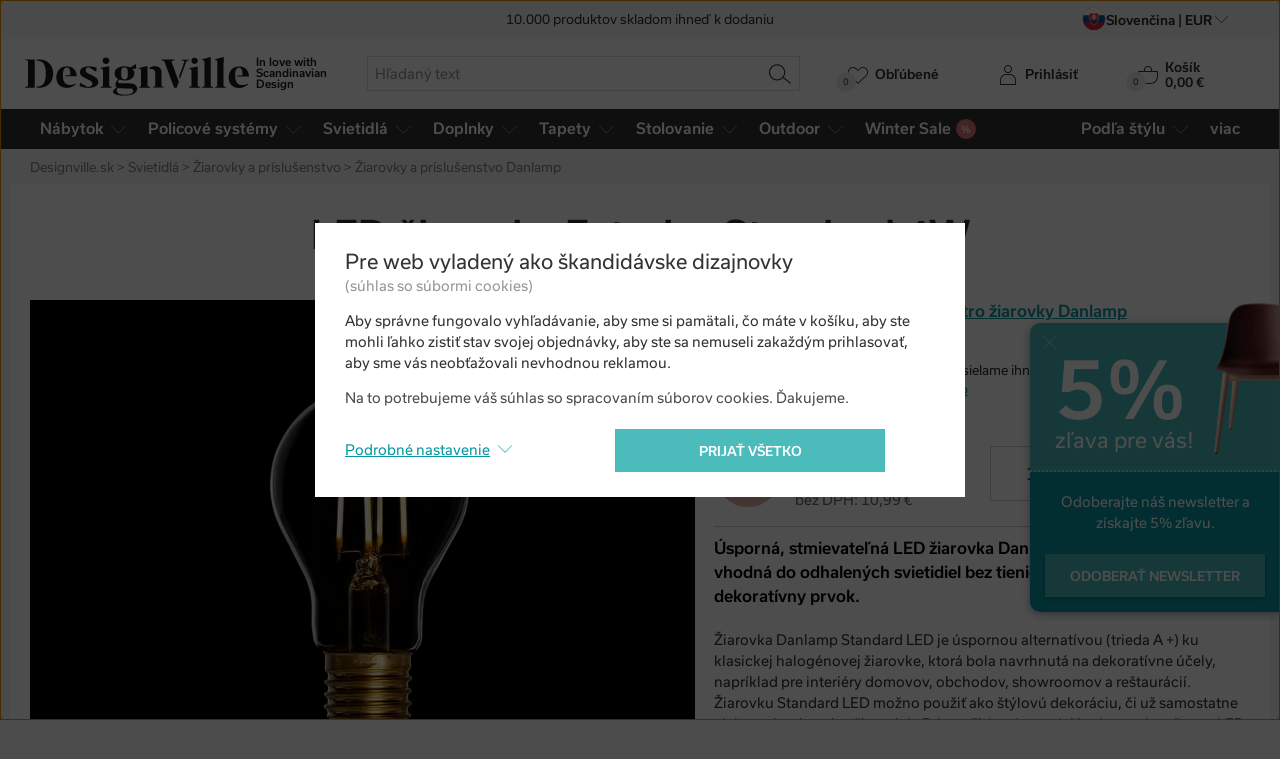

--- FILE ---
content_type: text/css
request_url: https://www.designville.sk/styles/styles.css?version=31eca69be267ebd8fc09e81ea18c30bf5615897f
body_size: 36525
content:
@charset "UTF-8";@font-face{font-display:block;font-family:DesignVille;font-style:normal;font-weight:400;src:url(/styles/webfonts/DesignVille.eot?v=11032025#iefix);src:url(/styles/webfonts/DesignVille.eot?v=11032025#iefix) format("embedded-opentype"),url(/styles/webfonts/DesignVille.woff2?v=11032025) format("woff2"),url(/styles/webfonts/DesignVille.woff?v=11032025) format("woff")}@font-face{font-display:swap;font-family:Usual;font-style:normal;font-weight:400;src:url(/styles/webfonts/usual.woff2) format("woff2"),url(/styles/webfonts/usual.woff) format("woff")}@font-face{font-display:swap;font-family:Usual;font-style:normal;font-weight:700;src:url(/styles/webfonts/usual-medium.woff2) format("woff2"),url(/styles/webfonts/usual-medium.woff) format("woff")}.center-img{bottom:0;left:0;margin:auto;position:absolute;right:0;top:0}.responsive-img{height:auto;max-height:100%;max-width:100%;width:auto}.stretch-img{max-height:none!important;width:100%!important}@media (min-device-pixel-ratio:1.5),(min-resolution:144dpi){.retina{background-image:url(/img/ico/all@2x.png?v=2);background-size:150px}}.greyscale{-moz-filter:grayscale(100%);-ms-filter:grayscale(100%);-o-filter:grayscale(100%);filter:grayscale(100%);filter:gray}.flipH{filter:FlipH;-ms-filter:"FlipH";transform:scaleX(-1)}
/*!
Animate.css - http://daneden.me/animate
Licensed under the MIT license

Copyright (c) 2013 Daniel Eden

Permission is hereby granted, free of charge, to any person obtaining a copy of this software and associated documentation files (the "Software"), to deal in the Software without restriction, including without limitation the rights to use, copy, modify, merge, publish, distribute, sublicense, and/or sell copies of the Software, and to permit persons to whom the Software is furnished to do so, subject to the following conditions:

The above copyright notice and this permission notice shall be included in all copies or substantial portions of the Software.

THE SOFTWARE IS PROVIDED "AS IS", WITHOUT WARRANTY OF ANY KIND, EXPRESS OR IMPLIED, INCLUDING BUT NOT LIMITED TO THE WARRANTIES OF MERCHANTABILITY, FITNESS FOR A PARTICULAR PURPOSE AND NONINFRINGEMENT. IN NO EVENT SHALL THE AUTHORS OR COPYRIGHT HOLDERS BE LIABLE FOR ANY CLAIM, DAMAGES OR OTHER LIABILITY, WHETHER IN AN ACTION OF CONTRACT, TORT OR OTHERWISE, ARISING FROM, OUT OF OR IN CONNECTION WITH THE SOFTWARE OR THE USE OR OTHER DEALINGS IN THE SOFTWARE.
*/.animated{animation-duration:1s;animation-fill-mode:both}@keyframes fadeIn80{0%{opacity:0}to{opacity:.8}}@keyframes fadeIn{0%{opacity:0}to{opacity:1}}.fadeIn{animation-name:fadeIn}@keyframes slideInRight{0%{transform:translateX(calc(100% + 10px))}to{transform:translateX(0)}}@keyframes slideOutRight{0%{transform:translateX(0)}to{transform:translateX(calc(100% + 10px))}}@keyframes swingDelayed{1.893939393939394%{transform:rotate(-15deg)}3.787878787878788%{transform:rotate(12.85714286deg)}5.6818181818181825%{transform:rotate(-10.71428571deg)}7.575757575757576%{transform:rotate(8.57142857deg)}9.46969696969697%{transform:rotate(-6.42857143deg)}11.363636363636365%{transform:rotate(4.28571429deg)}13.257575757575758%{transform:rotate(-2.14285714deg)}15.151515151515152%{transform:rotate(0deg)}}.swingDelayedInifinite{animation-duration:6.6s;animation-iteration-count:infinite;animation-name:swingDelayed;transform-origin:top center}.icon,.inp-bool__mark--checkmark:after,.inp-toggle__mark:after,.js .ca-ico:after,.li-arrows li:before,.newsletter-landing__advantages li:before,.paging .next:after,.paging .prev:before,.pdbox__close:after,.pdbox__page--next:after,.pdbox__page--prev:before{speak:none;-webkit-font-smoothing:antialiased;-moz-osx-font-smoothing:grayscale;display:inline-block;font:1em/1 DesignVille;font-style:normal!important;font-variant:normal!important;font-weight:400!important;text-decoration:none!important;text-transform:none!important;vertical-align:-9%}.icon:before{vertical-align:top}.icon--l{font-size:178.57142857%}.icon--m{font-size:142.85714286%;vertical-align:-23%}.icon--komody:before{content:"\e92d"}.icon--konferencni-stolky:before{content:"\e92e"}.icon--kresla:before{content:"\e92f"}.icon--pohovky:before{content:"\e930"}.icon--police:before{content:"\e931"}.icon--policove-systemy:before{content:"\e932"}.icon--postele:before{content:"\e933"}.icon--poufy:before{content:"\e934"}.icon--stolicky:before{content:"\e935"}.icon--vesaky:before{content:"\e936"}.icon--barove-zidle:before{content:"\e938"}.icon--jidelni-stoly:before{content:"\e93a"}.icon--jidelni-zidle:before{content:"\e93b"}.icon--kancelarske-zidle:before{content:"\e93c"}.icon--kavarenske-stolky:before{content:"\e93d"}.icon--nocni-stolky:before{content:"\e952"}.icon--pracovni-stoly:before{content:"\e951"}.icon--zahradni-nabytek:before{content:"\e937"}.icon--polstry-a-podsedaky:before{content:"\e94f"}.icon--slunecniky:before{content:"\e950"}.icon--zahradni-lavice:before{content:"\e94e"}.icon--zahradni-lehatka:before{content:"\e94c"}.icon--zahradni-zidle:before{content:"\e94d"}.icon--policove-knihovny-1:before{content:"\e958"}.icon--policove-knihovny-2:before{content:"\e957"}.icon--system-string:before{content:"\e959"}.icon--system-stacked:before{content:"\e95a"}.icon--detske-postele:before{content:"\e944"}.icon--detske-zidle:before{content:"\e945"}.icon--detske-stoly:before{content:"\e946"}.icon--detske-skrine:before{content:"\e947"}.icon--detsky-textil:before{content:"\e948"}.icon--detske-hracky:before,.icon--detsky-nabytek:before{content:"\e939"}.icon--stolni-lampy:before{content:"\e926"}.icon--nastenna-svitidla:before{content:"\e927"}.icon--stropni-svitidla:before{content:"\e928"}.icon--zavesne-objimky:before{content:"\e929"}.icon--zarovky:before{content:"\e92a"}.icon--zavesna-svitidla:before{content:"\e92b"}.icon--stojaci-lampy:before{content:"\e92c"}.icon--prenosne-lampy:before{content:"\e95d"}.icon--koupelnove-doplnky:before{content:"\e919"}.icon--kvetinace:before{content:"\e91a"}.icon--organizery:before{content:"\e91b"}.icon--papirnictvi:before{content:"\e91c"}.icon--plakaty:before{content:"\e91d"}.icon--raminka:before{content:"\e91e"}.icon--reproduktory:before{content:"\e91f"}.icon--svicny:before{content:"\e920"}.icon--vazy:before{content:"\e921"}.icon--zrcadla:before{content:"\e922"}.icon--dekorace:before{content:"\e923"}.icon--hodiny:before{content:"\e924"}.icon--ulozne-kose:before{content:"\e925"}.icon--platene-tasky:before{content:"\e94a"}.icon--pro-pejsky:before{content:"\e94b"}.icon--ilustrovane:before{content:"\e905"}.icon--jednobarevne:before{content:"\e906"}.icon--kvetinove-a-prirodni:before{content:"\e907"}.icon--pruhovane:before{content:"\e908"}.icon--velkoformatove:before{content:"\e909"}.icon--abstraktni:before{content:"\e90a"}.icon--detske:before{content:"\e90b"}.icon--geometricke:before{content:"\e90c"}.icon--podnosy-a-tacy:before{content:"\e90d"}.icon--sklenice:before{content:"\e90e"}.icon--talire:before{content:"\e90f"}.icon--termohrnky:before{content:"\e910"}.icon--termosky:before{content:"\e911"}.icon--cajove-konvice:before{content:"\e912"}.icon--hrnky:before{content:"\e914"}.icon--chlebniky:before{content:"\e915"}.icon--kuchyn-a-stolovani:before{content:"\e916"}.icon--misy:before{content:"\e917"}.icon--mlynky:before{content:"\e918"}.icon--prostirani:before{content:"\e949"}.icon--podsedaky:before{content:"\e901"}.icon--polstarky:before{content:"\e902"}.icon--deky-a-prehozy:before{content:"\e903"}.icon--koberce:before{content:"\e904"}.icon--blog:before{content:"\e953"}.icon--radime:before{content:"\e954"}.icon--b2b:before{content:"\e955"}.icon--poukazy:before{content:"\e956"}.icon--hamburger{display:inline-block;font-size:29px;margin:.27586207em 0;position:relative}.icon--hamburger,.icon--hamburger:after,.icon--hamburger:before{background:currentColor;height:1px;transition:background-color .3s ease,transform .3s ease;width:1em}.icon--hamburger:after,.icon--hamburger:before{content:"";left:0;position:absolute}.icon--hamburger:before{top:-.27586207em}.icon--hamburger:after{bottom:-.27586207em}.main-menu-overlayed .icon--hamburger{background-color:transparent!important}.main-menu-overlayed .icon--hamburger:before{transform:translateY(.27586207em) rotate(45deg)}.main-menu-overlayed .icon--hamburger:after{transform:translateY(-.27586207em) rotate(-45deg)}.icon--close{display:inline-block;font-size:29px;margin:.27586207em 0;position:relative;width:1em}.icon--close:after,.icon--close:before{background:currentColor;content:"";height:1px;left:0;position:absolute;top:calc(50% - .5px);transform-origin:50%;width:1em}.icon--close:before{transform:rotate(45deg)}.icon--close:after{transform:rotate(-45deg)}.icon__badge{font-family:Usual,Helvetica Neue,Arial,Helvetica,sans-serif;margin:-3px 2px 0 0;position:absolute;right:50%;top:50%}.icon--basket:before{content:"\1f6d2"}.icon--orders:before{content:"\e942"}.icon--user:before{content:"\1f464"}.icon--logout:before{content:"\e943"}.icon--heart:before{content:"❤"}.icon--search:before{content:"\1f50d"}.icon--sampler:before{content:"\1f3a8"}.icon--lounge:before{content:"\1f6cb"}.icon--warehouse:before{content:"\1f3ec"}.icon--armchair:before{content:"\1fa91"}.icon--trash:before{content:"\1f5d1"}.icon--eye:before{content:"\1f441"}.icon--tag:before{content:"\1f3f7"}.icon--help:before{content:"❓"}.icon--info:before{content:"ℹ"}.icon--warning:before{content:"⚠"}.icon--place:before{content:"\1f4cd"}.icon--phone:before{content:"\1f4f1"}.icon--list:before{content:"\e913"}.icon--checkmark:before{content:"✔"}.icon--checkmark-thin:before{content:"\f405"}.icon--settings:before{content:"\1f39a"}.icon--calculator:before{content:"\1f5a9"}.icon--home:before{content:"\1f3e0"}.icon--tree:before{content:"🌲"}.icon--christmas-tree:before{content:"🎄"}.icon--gift:before{content:"\e95b"}.icon--gift-fill:before{content:"\e95c"}.icon--arr-up:before{content:"\f432"}.icon--arr-down:before{content:"\f431"}.icon--arr-left:before{content:"\f430"}.icon--arr-right:before{content:"\f429"}.icon--cross:before{content:"✕"}.icon--cross-lg:before{content:"\f40c"}.icon--facebook:before{content:"\e93e"}.icon--facebook-bg:before{content:"\e93f"}.icon--twitter:before{content:"\e941"}.icon--pinterest:before{content:"\e900"}.icon--instagram:before{content:"\e940"}.icon--e-mail:before{content:"✉"}.icon--text:before{content:attr(data-content);display:inline-block;font-family:Usual,Helvetica Neue,Arial,Helvetica,sans-serif;line-height:1}.icon--circle{align-items:center;background:currentColor;border-radius:50%;display:inline-flex;height:1em;justify-content:center;text-align:center;width:1em}.icon--circle:before{color:#fff;font-size:.78571429em}.icon--circle.u-grey-lt:before{color:#333}.ico-img,.mastercard,.visa{background:url(/img/ico/all.png?v=2) -1000px -1000px no-repeat;display:inline-block;height:0;overflow:hidden;vertical-align:middle;width:0}@media (min-device-pixel-ratio:1.5),(min-resolution:144dpi){.mastercard,.visa{background-image:url(/img/ico/all@2x.png?v=2);background-size:150px}}.visa{background-position:0 -85px;padding:17px 0 0 53px}.mastercard{background-position:0 -105px;padding:42px 0 0 53px}@media (min-width:590px){.col-wrap{position:relative}.std-box .col-h-l{float:left;width:49%}.std-box .col-h-r{float:right;width:49%}}@media (min-width:768px){.col-h-l{float:left}.col-h-l,.col-h-r{display:block;width:49%}.col-h-r{float:right}.col-h-l .col-h-l,.col-h-r .col-h-l{float:left;width:48%}.col-h-l .col-h-r,.col-h-r .col-h-r{float:right;width:48%}}.out{left:-10000px;top:-10000px}.out,.vhide{position:absolute}.vhide{clip:rect(0 0 0 0);border:0;height:1px;margin:-1px;overflow:hidden;padding:0;width:1px}.l{float:left}.r{float:right}.cb{clear:both}.ib{display:inline-block;vertical-align:top}.hidden,.js .jsHide,.no-js .jsOnly,.print-only{display:none}.break{clear:both;display:block;font-size:0;height:0;line-height:0px;margin:0!important;overflow:hidden;padding:0!important;visibility:hidden;width:100%}body,html{margin:0;padding:0}html{background:#4c4c4c;font-size:87.5%}body{-webkit-text-size-adjust:none;background:#f6f6f6;color:#333;display:flex;flex-flow:column;font:100%/1.5 Usual,Helvetica Neue,Arial,Helvetica,sans-serif;overflow-x:hidden;position:relative;text-align:center}.h1,.h2,.h3,.h4,.main-box .main-box-title,h1,h2,h3,h4,h5,h6{font:normal 700 100%/1.4 Usual,Helvetica Neue,Arial,Helvetica,sans-serif;margin:1em 0 .25em;padding:0;text-align:left}#content>.h1:first-child,#content>.h2:first-child,#content>.h3:first-child,#content>.h4:first-child,#content>h1:first-child,#content>h2:first-child,#content>h3:first-child,#content>h4:first-child,#content>h5:first-child,#content>h6:first-child{margin-top:0}.h1,.main-box .main-box-title,h1{font-size:171.42857143%;margin-bottom:.66em}@media (min-width:768px){.h1,.main-box .main-box-title,h1{font-size:214.28571429%;margin:.6em 0 .4em}}@media (min-width:960px){.h1,.main-box .main-box-title,h1{font-size:271.42857143%}}.h2,h2{font-size:121.42857143%;font-weight:400;margin-bottom:.4em}@media (min-width:768px){.h2,h2{font-size:128.57142857%}}@media (min-width:960px){.h2,h2{font-size:142.85714286%}}.h2.em,h2.em{color:#aa942e;font-size:128.57142857%;font-weight:700;text-transform:uppercase}@media (min-width:768px){.h2.em,h2.em{font-size:157.14285714%}}@media (min-width:960px){.h2.em,h2.em{font-size:185.71428571%}}.h3,h3{font-size:107.14285714%}@media (min-width:768px){.h3,h3{font-size:114.28571429%}}.h3 span,h3 span{font-weight:400}.h4,h4{font-size:100%}@media (min-width:768px){.h4,h4{font-size:107.14285714%}}h5{font-size:100%}.bold{font-weight:700}.thin{font-weight:400}.small,small{font-size:85.71428571%}.big{font-size:128.57142857%}.mp-reset{margin:0;padding:0}.mt-reset{margin-top:0!important}.mb-reset{margin-bottom:0!important}.pt-reset{padding-top:0!important}.reset,.reset>li{background:none;border:none;margin:0;padding:0}.reset>li{position:static}.reset>li:before{background:none;border-radius:0;display:none;height:auto;margin:0;position:static;top:auto;width:auto}table.reset{border-spacing:0}table.reset,table.reset td,table.reset th,table.reset thead th{background:none;border:none;color:inherit;font-weight:400;margin:0;padding:0;width:auto}table.reset tr:nth-child(2n) td,table.reset tr:nth-child(2n) th{background:none}.center{text-align:center}.left{text-align:left}.right{text-align:right}.vcenter{vertical-align:middle}.nobr{white-space:nowrap}div,pre{margin:0;padding:0}p{line-height:1.5;margin:0 0 1.3em}hr{border:solid #ccc;border-width:1px 0 0;color:#fff;height:0;line-height:0;margin:1.3em 0;overflow:hidden;padding:0}pre{text-align:left}em{font-family:Usual,Helvetica Neue,Arial,Helvetica,sans-serif}strong{font-weight:700}cite{border:none}blockquote{background:#ebf8ff;border:1px solid #c4ebff;margin:0 0 1.3em;padding:15px 20px 10px 11px}blockquote p{margin:0 0 .5em}.btn,a{color:#0798a5;outline:none;text-decoration:underline;transition:color .3s ease}.btn:active,.btn:hover,a:active,a:hover{color:#4bbbbc;text-decoration:underline}.a--black{color:#333}.a--black:active,.a--black:hover{color:#737373}.a--no-underline,.a--no-underline:active,.a--no-underline:hover{text-decoration:none}ul{margin:.2em 0 1.3em;padding:0}ul ul{margin:.65em 0 0}ul li{line-height:1.5;list-style:none;margin:0 0 .65em;padding:0 0 0 20px;position:relative}ul li:before{background:#858585;border-radius:100%;content:"";display:block;height:7px;left:0;margin-top:-2px;position:absolute;top:.75em;width:7px}ul.tags li{margin:0 1.25em .66em 0;padding:0}ul.tags li:last-child{margin-right:0}ul.tags li:before{display:none}.li-arrows li{line-height:1.6875;margin:0;padding:0 0 10px 35px}.li-arrows li:before{background:none;border-radius:0;color:#626161;content:"\f429";display:block;float:left;height:auto;line-height:10px;margin:5px 0 -32px -30px;position:static;width:auto}ol{margin:.2em 0 1.3em 2em;padding:0}ol.ol-lower-alpha{list-style-type:lower-alpha}ol li{list-style-position:outside;margin:0;padding:0}img{-ms-interpolation-mode:bicubic;border:0;color:"Usual","Helvetica Neue",Arial,Helvetica,sans-serif;font:normal 14px/1.5 Usual,Helvetica Neue,Arial,Helvetica,sans-serif;text-decoration:none;vertical-align:middle}img.left,img.u-pull-left{clear:both;float:left;margin:0 20px 15px 0}img.right,img.u-pull-right{clear:both;float:right;margin:0 0 15px 20px}.text-page .main-box-in img{display:block;height:auto!important;max-height:100%;max-width:100%}.text-page .main-box-in img.u-pull-left,.text-page .main-box-in img.u-pull-right{max-width:50%}.text-page .main-box-in .u-center img{margin:0 auto}img.js-lazy{opacity:0;transition:opacity .3s ease}img.js-lazy.js-lazy--loaded{opacity:1}.no-js img.js-lazy{display:none!important}img.js-lazy+noscript+.lazy-spinner{opacity:1;transition:opacity .3s ease}img.js-lazy.js-lazy--loaded+noscript+.lazy-spinner{opacity:0}picture~.lazy-spinner{opacity:1;transition:opacity .3s ease}picture.js-lazy--loaded~.lazy-spinner{opacity:0}.perex{color:#000;font-size:100%;font-weight:400;margin:0 0 1.5em;max-width:725px}.perex--in-content{font-size:100%;font-weight:700;margin-bottom:1.3em;max-width:none}.text-page .perex--in-content{line-height:1.82352941}@media (min-width:768px){.perex.perex--category{margin-bottom:2em}.perex.perex--in-content{font-size:114.28571429%;font-weight:700;margin-bottom:1.3em;text-align:left}.text-page .perex{font-size:93.33333333%}.text-page .perex--in-content{font-size:113.33333333%}}@media (min-width:960px){.perex{margin:0 auto 2.71428571em;text-align:center}}table{border:0;border-spacing:4px;font-size:100%;margin:0 -4px 1.3em;padding:0;width:100%;width:calc(100% + 8px)}td,th{border-bottom:1px solid #ececec;padding:2px 2px 6px;text-align:left;vertical-align:top}th{color:#666}thead th{text-align:left}.dl--table{box-sizing:border-box;display:flex;flex-flow:row wrap;margin:0 0 1.3em;padding:0}.dl--table dd,.dl--table dt{word-wrap:break-word;box-sizing:border-box;margin:0;padding:0 10px 0 0}.dl--table dt{align-items:center;display:flex;width:8rem}.dl--table dd{width:calc(100% - 8rem)}@media (max-width:589px){table{display:block;overflow-x:auto}}@media (min-width:590px){table{border-spacing:8px;margin:0 -8px 1.3em;width:calc(100% + 16px)}td,th{padding:0 5px 8px}}.main-box,.std-box{background:#fff;-ms-box-sizing:border-box;box-sizing:border-box;display:inline-block;margin:2.44285714em 0 1.3em;overflow:visible;padding:10px;position:relative;width:100%}.std-box .std-box-title{background:#fff;bottom:10px;float:left;line-height:1.45;margin:-1.9em -10px -3px;min-width:100%;padding:.45em 10px 2px;position:relative}.std-box .std-box-in{clear:both}.std-box--transparent{background:none}@media (min-width:590px){.std-box .std-box-title{min-width:300px}}@media (min-width:768px){.main-box,.std-box{margin-top:2.71428571em;padding:15px}.std-box .std-box-title{bottom:15px;margin-left:-15px;margin-right:-15px;min-width:425px;padding-left:15px;padding-right:15px}.std-box.std-box--padding-m{padding:25px 30px}}@media (min-width:960px){.main-box,.std-box{margin-top:2.98571429em;padding:15px 20px}.std-box .std-box-title{bottom:15px;margin-left:-20px;margin-right:-20px;min-width:425px;padding-left:20px;padding-right:20px}}.main-box{margin:0}.main-box.mb-reset{margin-bottom:1.3em!important}.main-box .main-box-title{margin:0 0 .33em}.main-box .main-box-title--center{text-align:center}.main-box .main-box-title .small{color:#999;font-size:75%}.main-box .main-box-social{display:none}.main-box--transparent{background:none}@media (min-width:590px){.main-box .main-box-title{padding-right:110px}.main-box .main-box-title--center{padding-left:110px}.main-box .main-box-social{display:block;position:absolute;right:10px;top:11px}}@media (min-width:768px){.main-box .main-box-title{margin-bottom:1em;margin-top:0}.main-box .main-box-title--mb-s{margin-bottom:.5em}.main-box .main-box-title .small{font-size:66.66666667%}.main-box .main-box-social{top:21px}.main-box--transparent{padding-left:0;padding-right:0}}@media (min-width:768px) and (max-width:959px){.main-box--transparent .main-box-title,.main-box--transparent .perex{padding-left:15px}}@media (min-width:960px){.main-box .main-box-title{padding-left:110px;text-align:center}.main-box .main-box-title .small{font-size:57.89473684%}.main-box .main-box-social{top:25px}.narrow-width .main-box .main-box-in{margin:0 auto 2em;max-width:1050px}}@media (min-width:1200px){.main-box{padding-bottom:25px;padding-top:25px}.main-box .main-box-social{right:20px;top:36px}}.main-box-with-tabs{margin-top:4.72em;padding-top:0}.main-box-with-tabs .main-box-tabs{margin:-3.72em -12px 1.3em;overflow:visible}.main-box-with-tabs .main-box-tabs ul{letter-spacing:-.28em;text-rendering:optimizespeed}.main-box-with-tabs .main-box-tabs ul>li{display:inline-block;letter-spacing:normal;text-rendering:auto;vertical-align:top;word-spacing:normal}.main-box-with-tabs .main-box-tabs li{max-width:33%;min-width:20%}.main-box-with-tabs .main-box-tabs a{text-decoration:none}.main-box-with-tabs .main-box-tabs a:hover{color:#333}.main-box-with-tabs .main-box-tabs .spc{background:#ccc;border-bottom:2px solid #fff;box-shadow:inset 0 -15px 15px -15px rgba(0,0,0,.25);color:#fff;display:block;height:3em;line-height:3.4;margin:0 2px -2px;padding:.36em 5px}.main-box-with-tabs .main-box-tabs .spc>span{display:inline-block;line-height:1.4;vertical-align:middle}.main-box-with-tabs .main-box-tabs .active .spc{background:#fff;box-shadow:none;color:#333;font-weight:700}@media (min-width:590px){.main-box-with-tabs{margin-top:3.72em}}@media (min-width:768px){.main-box-with-tabs{margin-top:4.32em}.main-box-with-tabs .main-box-tabs{font-size:128.57142857%;margin:-3.36em -20px 1em}.main-box-with-tabs .main-box-tabs .spc{height:2.8em;line-height:3;margin:0 5px -2px;padding:.28em 10px}.main-box-with-tabs .main-box-tabs .spc>span{line-height:1.3}}@media (min-width:960px){.main-box-with-tabs .main-box-tabs{margin-left:-25px;margin-right:-25px}}@media (min-width:1300px){.main-box-with-tabs{margin-top:3.78714286em}.main-box-with-tabs .main-box-tabs{font-size:157.14285714%;margin-bottom:.76em;margin-top:-2.2em}.main-box-with-tabs .main-box-tabs .spc{height:1.4em;line-height:1.4;overflow:hidden;padding:.4em 10px .4em 5%;text-overflow:ellipsis;white-space:nowrap}.main-box-with-tabs .main-box-tabs .spc>span{display:inline;line-height:1.4;vertical-align:top}.main-box-with-tabs .main-box-tabs .active .spc{border-top:10px solid #fff;margin-top:-10px}}@media (min-width:1420px){.main-box-with-tabs .main-box-tabs .active .spc>span{font-size:118.18181818%;line-height:1.2}}.main-box--newsletter{background:#cbebea;overflow:hidden;padding-bottom:0;padding-top:30px}.main-box--newsletter .ajax-overlay{background:#cbebea}@media (min-width:960px){.main-box--newsletter{padding:60px 0 0}}@media (min-width:1200px){.main-box--newsletter{margin-top:0;padding-top:100px}}@media (min-width:590px){#main.no-breadcrumb .main-box,#main.order .main-box{margin-top:1em}#main.no-breadcrumb .main-box-with-tabs,#main.order .main-box-with-tabs{margin-top:4.72em}}@media (min-width:768px){#main.no-breadcrumb .main-box,#main.order .main-box{margin-top:1em}#main.no-breadcrumb .main-box-with-tabs,#main.order .main-box-with-tabs{margin-top:5.32em}}@media (min-width:1300px){#main.no-breadcrumb .main-box,#main.order .main-box{margin-top:calc(1.35714em + 16px)}#main.no-breadcrumb .main-box-with-tabs,#main.order .main-box-with-tabs{margin-top:5.45714286em}}@media (min-width:590px){#main.order .main-box{margin-top:0}}@media (min-width:768px){#main.order .main-box{margin-top:4.82857143em}}@media (min-width:1300px){#main.order .main-box{margin-top:5.45714286em}}.ajax-spinner,.ajax-wrap{position:relative}.ajax-overlay{animation:fadeIn80 .2s ease;background:#fff;filter:progid:DXImageTransform.Microsoft.Alpha(Opacity=80);height:100%;left:0;opacity:.8;position:absolute;top:0;width:100%;z-index:7}.ajax-loader,.lazy-spinner{font-size:32px;height:1em;left:50%;margin:-.5em 0 0 -.5em;pointer-events:none;position:absolute;top:50%;width:1em;z-index:8}.ajax-loader:after,.ajax-loader:before,.lazy-spinner:after,.lazy-spinner:before{animation:bounce 2s ease-in-out infinite;background:#ccc;border-radius:50%;content:"";height:100%;left:0;opacity:.6;position:absolute;top:0;width:100%}.ajax-loader:after,.lazy-spinner:after{animation-delay:-1s}.no-js .ajax-loader,.no-js .lazy-spinner{display:none}.lazy-spinner:after,.lazy-spinner:before{animation:none}.ajax-spinner-l .ajax-loader{font-size:80px}.ajax-spinner-overlay-only .ajax-loader{display:none}.product-list.ajax-spinner .ajax-loader{top:145px}@supports (position:sticky){.ajax-spinner--sticky{height:100%;min-height:150px}.ajax-spinner--sticky>.ajax-loader-wrap{bottom:0;left:0;position:absolute;right:0;top:0}.ajax-spinner--sticky>.ajax-loader-wrap>.ajax-loader{bottom:100px;display:block;left:calc(50% - .5em);margin:100px auto;position:sticky;top:100px}@media (min-height:700px){.ajax-spinner--sticky{min-height:300px}.ajax-spinner--sticky>.ajax-loader-wrap>.ajax-loader{margin:200px auto;top:200px}}}@keyframes bounce{0%,to{transform:scale(0)}50%{transform:scale(1)}}#nette-debug h1{text-transform:none}#nette-debug #nette-debug-bar li:before{display:none}#nette-debug #nette-debug-bar img{height:16px;width:16px}.js .ca-default-expanded .ca-control-collapse,.js .ca-expanded .ca-control-collapse,.js .ca-main-box-default-expanded-mobile .ca-control-collapse{display:inherit}.js .ca-default-expanded .ca-control-expand,.js .ca-expanded .ca-control-expand,.js .ca-main-box-default-expanded-mobile .ca-control-expand{display:none}.js .ca-default-expanded .ca-ico:after,.js .ca-expanded .ca-ico:after,.js .ca-main-box-default-expanded-mobile .ca-ico:after{content:"\f432"}@media (min-width:960px){.js .ca-main-box-default-expanded .ca-control-collapse{display:inherit}.js .ca-main-box-default-expanded .ca-control-expand{display:none}.js .ca-main-box-default-expanded .ca-ico:after{content:"\f432"}}.js .ca-box,.js .ca-collapsed .ca-box,.js .ca-collapsed .ca-control-collapse,.js .ca-control-collapse{display:none}.js .ca-collapsed .ca-control-expand,.js .ca-control-expand{display:inline}.js .ca-collapsed .ca-ico:after,.js .ca-ico:after{content:"\f431"}.js .js-collapsable--default-expanded .js-collapsable__box,.js .js-collapsable--expanded .js-collapsable__box{display:block}.js .js-collapsable--default-expanded .js-collapsable__control--collapse,.js .js-collapsable--expanded .js-collapsable__control--collapse{display:inherit}.js .js-collapsable--collapsed .js-collapsable__box,.js .js-collapsable--collapsed .js-collapsable__control--collapse,.js .js-collapsable--default-expanded .js-collapsable__control--expand,.js .js-collapsable--expanded .js-collapsable__control--expand,.js .js-collapsable__box,.js .js-collapsable__control--collapse{display:none}.js .js-collapsable--collapsed .js-collapsable__control--expand,.js .js-collapsable__control--expand{display:inherit}.js .js-collapsable__box{transition:opacity .3s ease,visibility 0ms linear .3s}.js .js-collapsable--default-expanded .js-collapsable__box,.js .js-collapsable--expanded .js-collapsable__box{opacity:1;position:relative;top:0;transform:translateX(0);visibility:visible}.js .js-collapsable--expanded .js-collapsable__box{transition-delay:0ms}.js .js-collapsable--collapsed .js-collapsable__box,.js .js-collapsable__box{display:block;opacity:0;position:absolute;top:-10000px;visibility:hidden}.js .js-collapsable__icon{transition:transform .3s ease}.js .js-collapsable--default-expanded .js-collapsable__icon,.js .js-collapsable--expanded .js-collapsable__icon{transform:rotateX(180deg)}.js .js-collapsable--collapsed .js-collapsable__icon{transform:rotateX(0deg)}.js .js-collapsable--collapsed .js-collapsable__box--inline,.js .js-collapsable--default-expanded:not(.js-collapsable--collapsed) .js-collapsable__box--inline,.js .js-collapsable--expanded .js-collapsable__box--inline,.js .js-collapsable__box--inline{display:inline}@media (max-width:959px){.js .js-collapsable--overlay{transition:z-index 0ms linear .3s;z-index:0}.js .js-collapsable--overlay.js-collapsable--expanded{transition-delay:0ms;z-index:92}.js .js-collapsable__box--overlay-slide{box-shadow:0 2px 8px rgba(0,0,0,.06);opacity:1!important;position:absolute!important;top:0!important;width:270px}.js .js-collapsable__box--overlay-slide .js-collapsable__box-inner{background:#fff;border:1px solid #ececec}@supports (backdrop-filter:blur(10px)){.js .js-collapsable__box--overlay-slide .js-collapsable__box-inner{backdrop-filter:blur(10px);background:hsla(0,0%,100%,.85)}}.js .js-collapsable__box--overlay-slide-from-right{border-right-width:0;left:-100%;transition:transform .3s ease,visibility 0ms linear .3s,left 0ms linear .3s}.js .js-collapsable__box--overlay-slide-from-left{border-left-width:0;left:0;transform:translateX(calc(-100% - 8px));transition:transform .3s ease,visibility 0ms linear .3s}.js .js-collapsable--default-expanded .js-collapsable__box--overlay-slide-from-right,.js .js-collapsable--expanded .js-collapsable__box--overlay-slide-from-right{left:calc(100% + 8px);transform:translateX(calc(-100% - 8px))}}@media (max-width:959px) and (min-width:768px){.js .js-collapsable__box--overlay-slide-from-left{transform:translateX(calc(-100% - 20px))}.js .js-collapsable--default-expanded .js-collapsable__box--overlay-slide-from-right,.js .js-collapsable--expanded .js-collapsable__box--overlay-slide-from-right{left:calc(100% + 20px);transform:translateX(calc(-100% - 20px))}}@media (min-width:768px){.js .js-collapsable\@w768-max .js-collapsable__control{cursor:text}.js .js-collapsable\@w768-max .js-collapsable__ca-link{pointer-events:none}.js .js-collapsable\@w768-max .js-collapsable__box,.js .js-collapsable\@w768-max.js-collapsable--collapsed .js-collapsable__box{opacity:1;position:relative;top:0;transform:translateX(0);visibility:visible}}@media (min-width:960px){.js .js-collapsable\@w960-max .js-collapsable__control{cursor:text}.js .js-collapsable\@w960-max .js-collapsable__ca-link{pointer-events:none}.js .js-collapsable\@w960-max .js-collapsable__box,.js .js-collapsable\@w960-max.js-collapsable--collapsed .js-collapsable__box{opacity:1;position:relative;top:0;transform:translateX(0);visibility:visible}}.js-collapsable--product-detail-help .js-collapsable__control a{border-bottom:1px dashed #333;color:#333;text-decoration:none;white-space:nowrap}.js-collapsable--product-detail-help .js-collapsable__box{background:#e7d8ad;box-sizing:border-box;display:block;font-family:Usual,Helvetica Neue,Arial,Helvetica,sans-serif;margin:5px 0;padding:10px;position:relative}.js-collapsable--product-detail-help .js-collapsable__box:before{content:"";float:right;height:40px;width:40px}.js-collapsable--product-detail-help .js-collapsable__box:after{border-color:transparent transparent #e7d8ad;border-style:solid;border-width:0 7.5px 8px;content:"";height:0;left:17.5em;margin-left:-7px;position:absolute;top:-8px;width:0}.js-collapsable--product-detail-help .js-collapsable__box .js-collapsable__control a{border:0;color:#999;font-size:40px;height:40px;line-height:40px;position:absolute;right:0;text-align:center;top:0;transition:color .3s ease;width:40px}.js-collapsable--product-detail-help .js-collapsable__box .js-collapsable__control a:hover{color:#333}.js .js-collapsable--product-detail-help .js-collapsable__box{box-shadow:-2px 3px 5px 0 rgba(0,0,0,.18);margin:10px 0 0;opacity:0;position:absolute;top:auto;transition:visibility 0s linear .3s,opacity .3s ease 0ms;visibility:hidden;width:100%;z-index:10}.js-collapsable--product-detail-help.js-collapsable--expanded .js-collapsable__box{opacity:1;transition-delay:0ms;visibility:visible}@media (min-width:590px) and (max-width:959px){.js .js-collapsable--product-detail-help .js-collapsable__box{width:calc(55% - 10px)}}.js-collapsable--product-detail-price-help .js-collapsable__box:after{left:2em}:root{--pdbox-closing-duration:200ms}.pdbox-open{overflow:hidden}.pdbox-open--scrollbar-offset{margin-right:var(--pdbox-scrollbar-width,0)}.pdbox-open--scrollbar-offset .pdbox__window{overflow-y:scroll}.pdbox-open--scrollbar-offset .newsletter-popup{right:var(--pdbox-scrollbar-width,0)}.pdbox__window{bottom:0;left:0;line-height:100vh;overflow:auto;padding:0 5px;position:fixed;right:0;text-align:center;top:0;z-index:502}.pdbox__window--scrollbar-offset{margin-left:var(--pdbox-scrollbar-width,0)}@media (min-width:768px){.pdbox__window{padding:0 20px}}@media (min-width:960px){.pdbox__window{padding:0 30px}}.pdbox__spinner{background-color:hsla(0,0%,100%,.8);background-position:50%;background-size:32px;bottom:0;height:auto;left:0;margin:0;opacity:0;position:absolute;right:0;top:0;transition:visibility 0s linear .2s,opacity .2s ease;visibility:hidden;width:auto}.pdbox__content,.pdbox__overlay{animation:pdbox__open .3s ease forwards}.pdbox__overlay{animation-name:pdbox__open--overlay;background-color:#2a2a2a;bottom:0;left:0;opacity:.7;padding:0;position:fixed;right:0;top:0;z-index:501}.pdbox__content,.pdbox__overlay{overflow:hidden;transform:translateZ(0)}.pdbox__content{animation-duration:.3s;background:#fff;display:inline-block;line-height:1.5;margin:40px auto;max-width:900px;min-height:25vh;position:relative;vertical-align:middle;width:100%;z-index:2}.pdbox__title{border:0;margin:10px 10px 5px;min-height:1.4em;position:relative;text-align:left;z-index:1}@media (min-width:590px){.pdbox__title{margin:18px 18px 5px}}.pdbox__close-placeholder:before,.pdbox__title:before{content:"";float:right;height:1em;width:32px}.pdbox__desc{margin:0;overflow:hidden;padding:10px;text-align:left}.pdbox__desc h2:first-child:before{content:"";float:right;height:1em;width:32px}@media (min-width:590px){.pdbox__desc{padding:18px}}.pdbox__media-box{display:block;margin:10px;overflow:hidden;padding:0;text-align:center}@media (min-width:590px){.pdbox__media-box{margin:18px}}.pdbox__media{background:#fff;border:0;clear:both;display:inline;height:auto;margin:0;max-width:100%;padding:0;width:auto}.pdbox__pager{margin:10px 10px 2em;padding:0 40px;position:relative;text-align:center}@media (max-width:589px){.pdbox__pager--next,.pdbox__pager--prev{width:2em}.pdbox__pager--next span,.pdbox__pager--prev span{display:none}}@media (min-width:590px){.pdbox__pager{margin:10px 18px 2em;padding:0 100px}}.pdbox__pages{text-align:center}.pdbox__pages-summary{display:none}.pdbox__page{background:hsla(0,0%,100%,.8);border:1px solid #969696;color:#4c4c4c;display:inline-block;font-size:114.28571429%;font-weight:400;height:2em;line-height:2.3em;margin:0 .11em .22em;min-width:2em;opacity:1;text-align:center;text-decoration:none;transition:background-color .3s ease,color .3s ease,opacity .3s ease,visibility 0ms linear;visibility:visible}.pdbox__page--next,.pdbox__page--prev{left:0;position:absolute;top:0}.pdbox__page--next{left:auto;right:0}.pdbox__page--next:after,.pdbox__page--prev:before{content:"\f430"}.pdbox__page--prev:before{margin-right:5px}.pdbox__page--next:after{content:"\f429";margin-left:5px}.pdbox__page--active,.pdbox__page:hover{background-color:#ececec;color:#4c4c4c;text-decoration:none}.pdbox__page--disabled{opacity:0}@media (max-width:589px){.pdbox__page span{display:none}}@media (min-width:768px){.pdbox__page--next span,.pdbox__page--prev span{display:inline}.pdbox__page--prev{padding:0 .33em 0 0}.pdbox__page--next{padding:0 0 0 .33em}}@media (min-width:960px){.pdbox__pages .pdbox__page{font-size:128.57142857%;height:1.33em;line-height:1.5;min-width:1.33em}}.pdbox__close{background:#ccc;color:#fff;cursor:pointer;font:14px/35px Usual,Helvetica Neue,Arial,Helvetica,sans-serif;height:0;line-height:40px;margin:0;overflow:hidden;padding:40px 0 0 40px;position:absolute;right:0;text-decoration:none;top:0;width:0;z-index:500}.pdbox__close:after{content:"\f40c";font-size:20px;left:10px;position:absolute;top:10px;vertical-align:top}.pdbox__close:hover{color:#4bbbbc}.pdbox--inner .pdbox__window{z-index:504}.pdbox--inner .pdbox__overlay{z-index:503}.pdbox--loading .pdbox__spinner{opacity:1;transition-delay:0s;visibility:visible}.pdbox--closing .pdbox__content,.pdbox--closing .pdbox__overlay{animation-duration:var(--pdbox-closing-duration,0ms)}.pdbox--closing .pdbox__content{animation-name:pdbox__close}.pdbox--closing .pdbox__overlay{animation-name:pdbox__close--overlay}.pdbox--media .pdbox__media-box{display:block!important}.pdbox--media .pdbox__spinner:before{margin-top:9px;top:35%}@keyframes pdbox__open{0%{opacity:0;transform:translateY(-50vh)}to{opacity:1;transform:translateY(0)}}@keyframes pdbox__close{0%{opacity:1;transform:translateY(0)}to{opacity:0;transform:translateY(-50vh)}}@keyframes pdbox__open--overlay{0%{opacity:0}to{opacity:.7}}@keyframes pdbox__close--overlay{0%{opacity:.7}to{opacity:0}}.carousel{position:relative;width:100%}.carousel:after,.carousel:before{content:" ";display:table}.carousel:after{clear:both}.carousel .caroufredsel_wrapper{max-height:359px}.carousel .item{display:none;float:left;overflow:hidden;position:relative;text-align:left;width:100%}.carousel .item:first-child{display:block}.carousel .item img{height:auto;max-height:100%;max-height:none;max-width:100%;width:auto;width:100%}.carousel .paging{bottom:20px;margin:0;position:absolute;right:20px;z-index:9}.no-js .carousel ul.reset{letter-spacing:-.28em;overflow-x:auto;overflow-y:hidden;text-rendering:optimizespeed;white-space:nowrap}.no-js .carousel ul.reset>li{display:inline-block;letter-spacing:normal;text-rendering:auto;vertical-align:top;word-spacing:normal}.no-js .carousel .item{float:none}.carousel.carousel-contact{position:static}.carousel.carousel-contact .caroufredsel_wrapper{max-height:none}.carousel.carousel-contact .item img{width:auto}.carousel.carousel-contact .paging{left:20px}.carousel.carousel-contact .paging a{background:hsla(0,0%,100%,.8);border:1px solid #969696;color:#4c4c4c;display:inline-block;font-size:114.28571429%;font-weight:400;height:2em;line-height:2.3em;margin:0 .11em .22em;min-width:2em;opacity:1;text-align:center;text-decoration:none;transition:background-color .3s ease,color .3s ease,opacity .3s ease,visibility 0ms linear;visibility:visible}.carousel.carousel-contact .paging a.active,.carousel.carousel-contact .paging a.selected,.carousel.carousel-contact .paging a:hover{background-color:#ececec;color:#4c4c4c}.carousel.carousel-contact .paging.paging-light a{background:transparent;border-color:#fff;color:#fff;transition:background-color .3s ease}.carousel.carousel-contact .paging.paging-light a.selected,.carousel.carousel-contact .paging.paging-light a:hover{background:hsla(0,0%,100%,.38)}@media (min-width:768px){.carousel.carousel-contact .item{height:600px!important;width:1000px!important}}@media (min-width:960px){.carousel.carousel-contact .paging a{font-size:121.42857143%;height:1.33em;line-height:1.5;min-width:1.33em}}.l-row{--l-row-gutter:0px;-moz-column-gap:var(--l-row-gutter);column-gap:var(--l-row-gutter);display:flex;flex-flow:row wrap}.l-row__col{box-sizing:border-box;flex:0 0 auto;width:100%}.l-row--gutter-l{--l-row-gutter:25px}@media (min-width:590px){.l-row__col--1\/2\@w590{width:calc((100% - var(--l-row-gutter))*1/2)}}@media (min-width:960px){.l-row--gutter-l{--l-row-gutter:50px}.about-box-wrap{min-height:250px;padding:0 39.62% 0 0;position:relative}}.about-box{background:#fff;font-weight:700;margin:0 0 1.3em;padding:15px 10px;text-transform:uppercase}.about-box ul{font-size:85.71428571%}.about-box li{padding:.625em 0;position:relative}.about-box .icons li{padding-left:42px}.about-box .icons li:before{display:block;font-size:29px;font-weight:400;left:0;line-height:1;margin:-.5em 0 0;position:absolute;top:50%}@media (min-width:768px){.about-box{-moz-column-count:2;column-count:2;-moz-column-gap:0;column-gap:0;-moz-column-rule:0 solid transparent;column-rule:0 solid transparent;padding:17px 30px}.about-box li{-moz-column-break-inside:avoid;column-break-inside:avoid;break-inside:avoid-column;page-break-inside:avoid}.ie8 .about-box,.ie9 .about-box{margin-right:0;overflow:hidden}.ie8 .about-box:after,.ie8 .about-box:before,.ie9 .about-box:after,.ie9 .about-box:before{content:" ";display:table}.ie8 .about-box:after,.ie9 .about-box:after{clear:both}.ie8 .about-box li,.ie9 .about-box li{border-left:0 solid transparent;-ms-box-sizing:border-box;box-sizing:border-box;float:left;padding-right:0;width:50%}.about-box .icons li{padding-left:72px}.about-box .icons li:before{left:30px}}@media (min-width:960px){.about-box{align-items:center;background:#4c4c4c;bottom:1.3em;color:#fff;-moz-column-count:1;column-count:1;-moz-column-gap:0;column-gap:0;-moz-column-rule:0 solid transparent;column-rule:0 solid transparent;display:flex;left:60.38%;margin:0 0 0 15px;padding:10px;position:absolute;right:0;text-align:center;top:2.98571429em}.about-box li{-moz-column-break-inside:avoid;column-break-inside:avoid;break-inside:avoid-column;page-break-inside:avoid}.ie8 .about-box,.ie9 .about-box{margin-right:0;overflow:visible}.ie8 .about-box li,.ie9 .about-box li{border-left:0;float:none;padding-right:0;width:auto}.about-box a{color:#fff}.about-box a:focus,.about-box a:hover{color:#4bbbbc}.about-box ul{font-size:100%;margin:auto}.about-box li{padding:.667em 0;text-align:left}.about-box .icons li{padding-left:42px}.about-box .icons li:before{left:0}}@media (min-width:1200px){.about-box{padding:10px 20px}.about-box .icons li{padding-left:55px}.about-box .icons li:before{font-size:38px}}.product-row{border:solid #ccc;border-width:1px 0;overflow:visible;padding:10px 5px 10px 80px;position:relative;text-align:left}.product-row:after,.product-row:before{content:" ";display:table}.product-row:after{clear:both}.product-row .title{font-size:100%;font-weight:700;margin-top:0}.product-row .img{float:left;height:0;margin:-5px 0 -5px -80px;padding-top:55px;position:relative;width:70px}.product-row .img img{bottom:0;height:auto;left:0;margin:auto;max-height:100%;max-width:100%;position:absolute;right:0;top:0;width:auto;z-index:1}@media (min-width:590px){.product-row{padding:10px 10px 10px 155px}.product-row .title{font-size:114.28571429%;margin-bottom:1em}.product-row .img{margin-left:-155px;padding-top:107px;width:135px}}@media (min-width:768px){.product-row .title{font-size:128.57142857%;line-height:107px;margin:0}.product-row .name{display:inline-block;line-height:1.5;vertical-align:middle}}.section{font-size:92.85714286%;font-weight:700;margin:0}.section .item{display:inline-block;padding:0 15px 3px 0;white-space:nowrap}@media (min-width:768px){.section{font-size:114.28571429%;margin:0 0 1em}}.date{background:#fff;border:1px solid #ccc;display:block;float:left;font-weight:400;line-height:1.2;margin:.2em 1em .4em 0;padding:.31em 0;text-align:center;width:3.3em}@media (min-width:768px){.date{margin:.2em 0 0 -4.3em}}.e-shop-banner .e-shop-title{margin-bottom:.7em;margin-top:0}.e-shop-banner .e-shop-link{border:1px solid #ccc;height:auto;max-width:300px}@media (min-width:480px){.e-shop-banner{float:left;width:48%}.e-shop-banner .e-shop-link{width:auto}}@media (min-width:960px){.e-shop-banner{float:none;width:100%}}.fb-like{position:relative;z-index:7}.social a{color:#e6e6e6}.social a:focus,.social a:hover{color:#4bbbbc}.social a{display:inline-block;font-size:85.71428571%;font-weight:700;margin:0 0 1.5em;text-align:center;text-decoration:none;text-transform:uppercase;vertical-align:bottom;width:80px}.social .icon{display:block;font-size:32px;margin-bottom:15px;text-align:center}.social .icon--circle{display:flex;font-size:40px;margin:0 auto 10px}.social .icon--circle:before{color:#4c4c4c;font-size:9px;font-weight:700}.social.social-icons-only a{background:#969696;border-radius:50%;color:#fff;height:0;margin:0 0 0 5px;overflow:hidden;padding:30px 0 0 30px;position:relative;transition:background-color .3s ease;width:0}.social.social-icons-only a:hover{background:#4c4c4c}.social.social-icons-only a.facebook{background:#6190b6}.social.social-icons-only a.twitter{background:#37a3c7}.social.social-icons-only a.pinterest{background:#da7c70}.social.social-icons-only a.facebook:hover{background:#3b5998}.social.social-icons-only a.twitter:hover{background:#49c8f5}.social.social-icons-only a.pinterest:hover{background:#d73532}.social.social-icons-only .icon{font-size:18px;left:calc(50% - .5em);position:absolute;top:calc(50% - .5em)}.social.social-icons-only .icon--e-mail{font-size:16px}.social.social-text-only a{color:#0798a5;display:inline;font:normal 100%/1.5 Usual,Helvetica Neue,Arial,Helvetica,sans-serif;margin:0;text-decoration:underline;text-transform:none;vertical-align:top;width:auto}.social.social-text-only a:hover{color:#4bbbbc}.social.social-text-only .icon{display:none}.u-pos-a{position:absolute!important}.u-pos-r{position:relative!important}.u-t-0{top:0!important}.u-r-0{right:0!important}.u-b-1{bottom:1px!important}.u-l-0{left:0!important}.u-z-1{z-index:1!important}.u-w-100p{width:100%!important}.u-maw-375{max-width:375px!important}.u-maw-400{max-width:400px!important}.u-maw-500{max-width:500px!important}.u-maw-525{max-width:525px!important}.u-maw-580{max-width:580px!important}.u-maw-820{max-width:820px!important}.u-maw-1200{max-width:1200px!important}.u-maw-1500{max-width:1500px!important}.u-h-100p{height:100%!important}.u-mx-a{margin-left:auto!important;margin-right:auto!important}.u-my-30{margin-bottom:30px!important;margin-top:30px!important}.u-m-0{margin:0!important}.u-mt-l{margin-top:20px!important}@media (min-width:768px){.u-mt-l{margin-top:50px!important}}.u-mt-0{margin-top:0!important}.u-mt-n2{margin-top:-2px!important}.u-mt-5{margin-top:5px!important}.u-mt-15{margin-top:15px!important}.u-mr-n8{margin-right:-8px!important}.u-mr-0{margin-right:0!important}.u-mr-5{margin-right:5px!important}.u-mr-10{margin-right:10px!important}.u-mr-15{margin-right:15px!important}.u-mb-l{margin-bottom:20px!important}@media (min-width:768px){.u-mb-l{margin-bottom:50px!important}}.u-mb-0{margin-bottom:0!important}.u-mb-5{margin-bottom:5px!important}.u-mb-10{margin-bottom:10px!important}.u-mb-20{margin-bottom:20px!important}.u-mb-50{margin-bottom:50px!important}.u-ml-a{margin-left:auto!important}.u-ml-0{margin-left:0!important}.u-ml-5{margin-left:5px!important}.u-ml-15{margin-left:15px!important}@media (max-width:589px){.u-mt-15\@w590-max{margin-top:15px!important}}@media (min-width:768px){.u-mb-20\@w768{margin-bottom:20px!important}.u-ml-40\@w768{margin-left:40px!important}}.u-p-0{padding:0!important}.u-pt-0{padding-top:0!important}.u-pb-0{padding-bottom:0!important}.u-pl-40{padding-left:40px!important}.u-b-1{border:1px solid #dbdbdb!important}.u-bdrs-50p{border-radius:50%!important}.u-d-f{display:flex!important}.u-fxf-col{flex-flow:column!important}.u-ord-n1{order:-1!important}@media (min-width:590px){.u-ord-1\@w590{order:1!important}}.u-ai-fs{align-items:flex-start!important}.u-ai-fe{align-items:flex-end!important}.u-ai-c{align-items:center!important}.u-as-fs{align-self:flex-start!important}.u-as-c{align-self:center!important}.u-jc-sb{justify-content:space-between!important}.u-jc-c{justify-content:center!important}.u-js-c{justify-self:center!important}.u-fx-0-0-a{flex:0 0 auto!important}.u-left,.u-ta-l{text-align:left!important}.u-right,.u-ta-r{text-align:right!important}.u-center,.u-ta-c{text-align:center!important}@media (min-width:768px){.u-ta-l\@w768{text-align:left!important}}@media (max-width:589px){.u-ta-c\@w590-max{text-align:center!important}}@media (min-width:768px){.u-ta-c\@w768{text-align:center!important}}.u-black{color:#2a2a2a!important}.u-grey-lt{color:#ececec!important}.u-grey-mid{color:#969696!important}.u-grey-dk{color:#4c4c4c!important}.u-blue{color:#4bbbbc!important}.u-blue-lt{color:#b5d1f4!important}.u-red-lt{color:#da7c70!important}.u-red{color:#de6262!important}.u-green{color:#5ba478!important}.u-tt-u{text-transform:uppercase!important}.u-fw-400{font-weight:400!important}.u-fw-700{font-weight:700!important}.u-td-n{text-decoration:none!important}.u-fz-16{font-size:114.28571429%!important}.u-va-t{vertical-align:top!important}.u-font-alternative{font-family:Usual,Helvetica Neue,Arial,Helvetica,sans-serif;font-size:100%}.g-recaptcha,.sr-only{clip:rect(0,0,0,0);border:0;height:1px;margin:0;overflow:hidden;padding:0;position:absolute!important;width:1px}@media (max-width:767px){.sr-only\@w768-max{clip:rect(0,0,0,0);border:0;height:1px;margin:0;overflow:hidden;padding:0;position:absolute!important;width:1px}}@media (min-width:590px){.sr-only\@w590{clip:rect(0,0,0,0);border:0;height:1px;margin:0;overflow:hidden;padding:0;position:absolute!important;width:1px}}.u-hidden{display:none!important}@media (max-width:589px){.u-hidden\@w590-max{display:none!important}}@media (max-width:767px){.u-hidden\@w768-max{display:none!important}}@media (max-width:959px){.u-hidden\@w960-max{display:none!important}}@media (min-width:590px){.u-hidden\@w590{display:none!important}}@media (min-width:768px){.u-hidden\@w768{display:none!important}}@media (min-width:960px){.u-hidden\@w960{display:none!important}}.u-flex{display:flex!important}.u-block{display:block!important}.u-inline-block{display:inline-block!important}.u-bg-body{background:#f6f6f6!important}#nav-skip{height:0;margin:0}#nav-skip a{left:-2000px;position:absolute;top:auto}#nav-skip #nav-skip a:active,#nav-skip a:focus-visible{background:#fff;left:0;padding:0 0 5px;position:absolute;width:250px;z-index:99}.grecaptcha-badge{visibility:hidden}#main,#main-wrap{padding-bottom:30px;position:relative}#main-wrap{overflow:hidden;padding-bottom:0}#main-wrap #main{padding:0 0 30px}.full-width #main{max-width:none}#main,#main-wrap,.footer__inner{margin:0 auto;max-width:1325px;text-align:left}.l-full-width-box{margin-left:-10px;margin-right:-10px}@media (min-width:768px){.l-full-width-box{margin-left:-15px;margin-right:-15px}}@media (min-width:960px){.l-full-width-box{margin-left:-20px;margin-right:-20px}}.body-overlay,.header-overlay{background:#000;left:0;opacity:0;right:0;transition:z-index 0ms linear .3s,visibility 0ms linear .3s,opacity .3s ease;visibility:hidden}.body-overlay{height:150%;position:fixed;top:0;z-index:91}.collapsable-overlayed .body-overlay,.header-box-overlayed .body-overlay,.submenu-overlayed .body-overlay{opacity:.6;transition-delay:0ms;visibility:visible}.collapsable-overlayed .body-overlay{background:transparent}@media (max-width:767px){.main-menu-overlayed .body-overlay{opacity:.6;transition-delay:0ms;visibility:visible}}@media (min-width:960px){.collapsable-overlayed\@w960-max .body-overlay{display:none}}.header-overlay{bottom:-40px;display:none;position:absolute;top:-1000px;z-index:101}@media (min-width:768px){.header-overlay{display:block}.header-box-overlayed .header-overlay{opacity:.6;transition-delay:0ms;visibility:visible}.header-box-overlayed,.pdbox-open--scrollbar-offset{margin-right:var(--pdbox-scrollbar-width,0);overflow:hidden}.header-box-overlayed .newsletter-popup,.pdbox-open--scrollbar-offset .newsletter-popup{right:var(--pdbox-scrollbar-width,0)}#main,#main-wrap{padding:0 10px 50px}#main-wrap{padding-bottom:0}}@media (max-width:959px){.cols--category .crop-products{clear:both}}@media (min-width:960px){.cols{display:flex}.cols__content{box-sizing:border-box;flex:1 1 auto;order:1;width:100%}.cols__side{flex:0 0 auto;margin-left:30px;order:2;width:300px}.cols--category .cols__side{margin:0 30px 0 0;order:-1;width:240px}}@media (min-width:1200px){.cols__side{margin-left:50px}.cols--category .cols__side{margin-right:50px}}@media (min-width:1276px){.full-width #main{width:1240px}.product-list a.item{height:300px}}@media (min-width:2476px),(min-width:960px) and (max-width:1875px){.crop-inner li:last-child,.crop-inner li:nth-last-child(2){display:none}.cols__content .crop-inner li:last-child,.cols__content .crop-inner li:nth-last-child(2),.crop-inner.no-crop li:last-child,.crop-inner.no-crop li:nth-last-child(2),.crop-inner.product-list-compact li:last-child,.crop-inner.product-list-compact li:nth-last-child(2){display:inline-block}}@media (min-width:1576px) and (max-width:2175px){.cols__content .crop-inner li:last-child,.cols__content .crop-inner li:nth-last-child(2){display:none}.cols__content .crop-inner.no-crop li:last-child,.cols__content .crop-inner.no-crop li:nth-last-child(2),.cols__content .crop-inner.product-list-compact li:last-child,.cols__content .crop-inner.product-list-compact li:nth-last-child(2){display:inline-block}}@media (min-width:1576px){.full-width #main{width:1540px}}@media (min-width:1876px){.full-width #main{width:1840px}}@media (min-width:2176px){.full-width #main{width:2140px}}@media (min-width:2476px){.full-width #main{width:2440px}}#header{background:#fff;border-bottom:50px solid #fff;height:30px;padding:20px 10px 10px;position:relative;z-index:100}#header #logo{float:left;font-size:100%;height:26px;margin:2px 0 0;max-width:40%}#header #logo a{display:block;height:100%;text-decoration:none}#header #logo img{height:100%;max-width:100%;vertical-align:top;width:auto}#header .claim{display:none}@media (min-width:768px){#header{border-bottom:40px solid #333;height:41px;left:0;padding-bottom:15px;padding-top:14px;position:sticky;right:0;top:-1px}#header #logo{height:36px;margin-top:5px}}@media (min-width:960px){#header{padding-left:20px;padding-right:20px}#header #logo{height:39px;margin-top:4px}}@media (min-width:1100px){#header #logo{white-space:nowrap}#header #logo img{margin-right:-.31em}#header .claim{color:#231f20;display:inline-block;font-size:78.57142857%;font-weight:700;line-height:1;margin:0 0 0 9px;max-width:100px;text-align:left;vertical-align:top;white-space:normal}}@media (min-width:1200px){#header{padding-left:25px;padding-right:25px}}.header-box{left:0;position:absolute;right:0;top:0;z-index:101}.header-box__heading{font-size:100%;font-weight:700;margin:0;position:absolute;text-align:left;top:0;z-index:2}.header-box__heading--in-box{position:sticky;top:0}.header-box__heading-link{align-items:center;display:flex;height:55px;justify-content:center;line-height:1.15384615;transition:color .3s ease,background-color .3s ease}.header-box__heading-link,.header-box__heading-link:focus,.header-box__heading-link:hover{color:#333}.header-box__heading-text{max-height:3.46153846em;overflow:hidden;text-overflow:ellipsis;white-space:nowrap}.header-box__heading-icon{align-items:center;display:flex;font-size:26px;justify-content:center;text-align:center;width:58px}.header-box__heading-close.header-box__heading-close{display:flex;width:auto}.header-box__box{background:#fff;border-top:1px solid #dbdbdb;box-sizing:border-box;display:block;margin:0;padding:10px;position:absolute;right:0;top:62px;width:100%}.header-box__content-grid{display:grid;grid-template:"content" 1fr}.header-box__content-item{display:block;grid-area:content;-ms-grid-column:1;-ms-grid-row:1;transition:opacity .3s ease,visibility 0ms linear 0ms}.header-box__content-item[hidden]{display:block;opacity:0;transition-delay:0ms,.3s;visibility:hidden}@media (max-width:767px){.header-box__heading-close.header-box__heading-close{background:#fff;border:solid #dbdbdb;border-width:0 1px;left:0;padding-bottom:8px;position:absolute;right:0;top:0}.header-box__box{max-height:calc(100vh - 112px);overflow-y:auto}.header-box__box-inner{background:#fff;border:1px solid #ececec;padding:15px}.header-box__box,.header-box__heading-close{opacity:0;transition:visibility 0ms linear .3s,opacity .3s ease;visibility:hidden}.header-box--opened .header-box__box,.header-box--opened .header-box__heading-close{opacity:1;transition-delay:0ms;visibility:visible}.header-box--in-menu{display:contents}.header-box--in-menu .header-box__heading{margin:0 -1px -1px 0;position:relative;width:50%}.header-box--in-menu .header-box__heading--in-box{font-size:114.28571429%;position:sticky;top:0;width:100%}.header-box--in-menu .header-box__heading--in-box .header-box__heading-link.header-box__heading-link{min-height:72px;padding:19px 10px 17px 15px}.header-box--in-menu .header-box__heading--in-box .header-box__heading-icon{color:#969696}.header-box--in-menu .header-box__heading-link{align-items:center;background:#fff;border:1px solid #ececec;box-sizing:border-box;display:flex;height:100%;line-height:1.5;min-height:52px;padding:10px 10px 10px 20px}.header-box--in-menu .header-box__heading-text{position:relative;top:1px}.header-box--in-menu .header-box__heading-icon{height:auto;margin:-10px 0 -10px auto;order:1;width:auto}.header-box--in-menu .header-box__box{background:#f6f6f6;border:0;left:0;opacity:1;padding:0 10px 10px;right:auto;top:0;transition:visibility 0ms linear .3s,left 0ms linear .3s,opacity .3s ease}.header-box--in-menu.header-box--opened .header-box__box{left:100%;transition-delay:0ms;visibility:visible}}@media (min-width:768px){.header-box{left:auto;right:10px;top:12px;transition:z-index 0ms linear .3s;z-index:99}.header-box__heading{font-size:92.85714286%;right:0}.header-box__heading--in-box{background:#fff;font-size:114.28571429%;margin:0;padding:15px 0;width:100%!important}.header-box__heading--in-box .header-box__heading-link{align-items:flex-end;justify-content:space-between;padding:0}.header-box__heading-link{height:37px;justify-content:flex-start;padding:5px 10px 5px 5px}.header-box__heading-link:hover{color:#4bbbbc}.header-box__heading-icon{font-size:20px;height:35px;width:35px}.header-box__box{bottom:0;height:100vh;overflow:auto;padding:0 20px 20px;position:fixed;right:calc(var(--pdbox-scrollbar-width, 0)*-1);top:0;transform:translateX(100%);transition:visibility 0ms linear .3s,transform .3s ease-in;width:400px;z-index:2}.header-box--opened{transition-delay:0ms;z-index:102}.header-box--opened .header-box__box{right:0;transform:translateX(0);transition-delay:0ms;transition-timing-function:ease-out}}.l-bg-img-box{position:relative}.l-bg-img-box__content{position:relative;z-index:2}.l-bg-img-box__img-box{bottom:0;left:0;right:0;top:0;z-index:1}.l-bg-img-box__img-box.l-bg-img-box__img-box,.no-objectfit .l-bg-img-box__img-box.l-bg-img-box__img-box,.search-box{position:absolute}.search-box{left:0;right:0;top:55px;z-index:101}.search-box__inputs{padding:10px;position:relative}.search-box__inp-text.search-box__inp-text{background:#fff!important;border-color:#dbdbdb;height:35px;max-width:none;padding-right:55px}.search-box__inp-text::-moz-placeholder{color:#969696;font-size:14px}.search-box__inp-text::placeholder{color:#969696;font-size:14px}.search-box__btn.search-box__btn{border:0;height:35px;padding:0 10px;position:absolute;right:10px;top:10px;width:40px}.search-box__btn.search-box__btn>span{min-height:35px;top:0}.search-box__btn.search-box__btn,.search-box__btn.search-box__btn:focus,.search-box__btn.search-box__btn:hover{background:transparent;color:#333}.search-box__btn .btn__icon{font-size:22px}.search-box__ajax-loader{height:20px;left:auto;margin:-10px 0 0 -10px;opacity:0;right:55px;transition:opacity .3s ease;width:20px}.search-box__inp-text.loading+.search-box__ajax-loader,.search-box__inp-text.typing+.search-box__ajax-loader{opacity:1}.search-box__suggest{background:#fff;box-shadow:-2px 3px 5px 0 rgba(0,0,0,.18);left:0;position:absolute;right:0;top:55px;z-index:100}@media (min-width:768px){.search-box{left:237px;max-width:580px;right:250px;top:17px}.search-box__inputs{padding:0}.search-box__btn.search-box__btn{right:0;top:0}.search-box__suggest{border:1px solid #a4a4a4;top:35px}}@media (min-width:960px){.search-box{left:277px;right:290px}}@media (min-width:1100px){.search-box{left:367px;right:365px}}@media (min-width:1200px){.search-box{right:480px}}@media (min-width:1300px){.search-box{left:427px}}.header-box--user-box{text-align:left}@media (min-width:768px){.header-box--user-box{left:auto;right:141px}}@media (min-width:768px) and (max-width:1099px){.header-box--user-box .header-box__heading-link{padding-right:5px}.header-box--user-box .header-box__heading-text{clip:rect(0,0,0,0);border:0;height:1px;margin:0;overflow:hidden;padding:0;position:absolute!important;width:1px}.header-box--user-box .header-box__heading-icon{margin-right:0}}@media (min-width:960px){.header-box--user-box{right:155px}}@media (min-width:1100px){.header-box--user-box .header-box__heading{width:130px}}@media (min-width:1200px){.header-box--user-box{right:165px}}.header-box--basket-box .header-box__heading{right:58px}@media (min-width:768px){.header-box--basket-box .header-box__heading{right:0;width:125px}}@media (min-width:960px){.header-box--basket-box{right:20px}}@media (min-width:1200px){.header-box--basket-box{right:30px}}@media (min-width:768px){.header-box--wish-box{right:193px}}@media (min-width:768px) and (max-width:1199px){.header-box--wish-box .header-box__heading-link{padding-right:5px}.header-box--wish-box .header-box__heading-text{clip:rect(0,0,0,0);border:0;height:1px;margin:0;overflow:hidden;padding:0;position:absolute!important;width:1px}.header-box--wish-box .header-box__heading-icon{margin-right:0}}@media (min-width:960px){.header-box--wish-box{right:212px}}@media (min-width:1100px){.header-box--wish-box{right:295px}}@media (min-width:1200px){.header-box--wish-box{right:315px}.header-box--wish-box .header-box__heading{width:130px}}.header-box--lang-box{top:100%}.header-box--lang-box .header-box__heading{right:116px}.header-box--lang-box .header-box__heading-link,.header-box--lang-box .header-box__link{box-sizing:border-box;color:#2a2a2a}.header-box--lang-box .header-box__heading-link:focus,.header-box--lang-box .header-box__heading-link:hover,.header-box--lang-box .header-box__link:focus,.header-box--lang-box .header-box__link:hover{color:#0798a5}.header-box--lang-box .header-box__box{background:#f6f6f6;padding-top:0}.header-box--lang-box .header-box__link{gap:10px;padding:10px}@media (max-width:767px){.header-box--lang-box .header-box__heading-link{flex-flow:column;font-size:10px;gap:5px;height:55px;justify-content:flex-end;line-height:1;padding:0 0 3px;width:58px}.header-box--lang-box .header-box__link{background:#fff;border:1px solid #ececec;border-top:0 solid #ececec;min-height:52px}}@media (min-width:768px){.header-box--lang-box{font-size:92.85714286%;height:100%;right:0;top:0;width:7.69230769em}.header-box--lang-box .header-box__heading{font-size:100%;height:100%;position:static;transition:background-color .3s ease}.header-box--lang-box .header-box__heading-link,.header-box--lang-box .header-box__link{gap:5px;padding:5px 12px}.header-box--lang-box .header-box__heading-link>span,.header-box--lang-box .header-box__link>span{margin-top:4px}.header-box--lang-box .header-box__heading-link{flex-flow:row;height:100%;padding-bottom:7px;white-space:nowrap;width:100%}.header-box--lang-box .header-box__box{background:#fff;border:0;bottom:auto;height:auto;opacity:0;padding:7px 0;position:absolute;right:0;top:100%;transform:none;transition:opacity .3s ease,visibility 0ms linear .3s;visibility:hidden;width:14.61538462em}.header-box--lang-box:after{bottom:0;content:"";display:none;overflow-y:scroll;position:fixed;right:0;top:0;width:var(--pdbox-scrollbar-width,0)}.header-box--lang-box.header-box--opened:after{display:block}.header-box--lang-box.header-box--opened .header-box__heading-link{background:#fff}.header-box--lang-box.header-box--opened .header-box__box{opacity:1;transition-delay:0ms;visibility:visible}}@media (min-width:960px){.header-box--lang-box{width:14.61538462em}}@media (min-width:1200px){.header-box--lang-box{right:20px}}@media (max-width:589px){#wishlist .inp-text{margin-bottom:5px}}@media (min-width:590px){#wishlist .inp-text{-ms-box-sizing:border-box;box-sizing:border-box;display:inline-block;width:50%}}.add-wishlist{margin-bottom:2.7em;max-width:375px;padding-right:100px;position:relative}.add-wishlist .btn{padding:0;position:absolute;right:0;text-align:center;top:1.77em;width:95px}.paging{margin-bottom:2em;text-align:center}.paging .pager.desktop-pager{display:none}.paging>p{font-size:0}.paging a{text-decoration:none}.paging .next,.paging .pager span,.paging .prev{border:1px solid #dfdfdf;-ms-box-sizing:border-box;box-sizing:border-box;color:#9b9b9b;display:inline-block;font-size:14px;height:45px;line-height:45px;max-width:150px;min-width:2em;transition:all .3s ease;width:50%}.paging .next,.paging .prev{background-color:#4bbbbc;border-color:#4bbbbc;color:#fff;text-transform:uppercase}.paging .next:hover,.paging .prev:hover{background-color:#40acad;color:#fff}.paging a.hide{opacity:0;transition:background-color .3s ease,color .3s ease,opacity .3s ease,visibility 0ms linear .3s;visibility:hidden}.paging .next:after{content:"\f429"}.paging .prev:before{content:"\f430"}@media (max-width:767px){.paging .prev-and-next{font-size:0}.paging .prev-and-next .next,.paging .prev-and-next .prev{background-color:#4bbbbc;border-color:#4bbbbc;color:#fff;max-width:70px;width:33%}.paging .prev-and-next .next span,.paging .prev-and-next .prev span{font-size:0}.paging .prev-and-next .next:hover,.paging .prev-and-next .prev:hover{background-color:#40acad;color:#fff}.paging .prev-and-next.pager{width:46%}}@media (min-width:768px){.paging .pager.mobile-pager{display:none}.paging .pager.desktop-pager{display:inline-block}.paging .pager{border:none;max-width:100%;width:auto}.paging .pager a,.paging .pager span,.paging .pager strong{background-color:#efefef;border:1px solid #dfdfdf;-ms-box-sizing:border-box;box-sizing:border-box;color:#000;display:inline-block;font-size:16px;height:55px;line-height:55px;margin:0 0 0 5px;width:40px}.paging .pager strong{background-color:#fff}.paging .pager a{transition:all .3s ease}.paging .pager a:last-child{margin-right:5px}.paging .pager a:hover{background-color:#e2e2e2;color:#000}.paging .prev{background-color:#efefef;border:1px solid #dfdfdf;color:#000;text-transform:uppercase}.paging .prev:hover{background-color:#e2e2e2;color:#000}.paging .next,.paging .prev{font-size:16px;height:55px;line-height:55px;max-width:100%;width:230px}.paging .next:after{margin-left:5px}.paging .prev:before{margin-right:5px}}@media (min-width:960px){.paging a,.paging strong{font-size:128.57142857%;height:1.33em;line-height:1.5;min-width:1.33em}.buttons.js-paging{float:left;left:33%;margin-top:0;position:relative;width:34%}}.js .search-tabs .tab-title{left:-10000px;position:absolute;top:-10000px}.js .search-tabs .tab-box{display:block!important;height:0;opacity:0;overflow:hidden;padding:20px 0;position:absolute;transition:opacity .3s ease;visibility:hidden;width:100%}.js .search-tabs .tab-ca-expanded .tab-box{height:auto;opacity:1;overflow:visible;position:relative;visibility:visible}.js .search-tabs .tabs-nav{border-bottom:1px solid #969696;letter-spacing:-.28em;text-align:center;text-rendering:optimizespeed;white-space:nowrap}.js .search-tabs .tabs-nav>li{display:inline-block;letter-spacing:normal;text-rendering:auto;vertical-align:top;word-spacing:normal}.js .search-tabs .tabs-nav li{box-sizing:border-box;margin:0 1% -1px;white-space:normal;width:31%}.js .search-tabs .tabs-nav a{border:1px solid #969696;color:#000;display:block;font-size:13px;font-weight:700;height:40px;line-height:40px;text-align:center;text-decoration:none;text-transform:uppercase;transition:color .3s ease,border-bottom-color .3s ease}.js .search-tabs .tabs-nav a:hover{color:#4bbbbc}.js .search-tabs .tabs-nav a span{display:inline-block;line-height:normal;padding:0 5px;vertical-align:middle}.js .search-tabs .tabs-nav a.ca-ext-active{border-bottom-color:#fff}@media (min-width:480px){.search-tabs .tab-box{padding:30px 0}}@media (min-width:768px){.js .search-tabs .tabs-nav li{margin:0 20px -1px 0;width:auto}.js .search-tabs .tabs-nav a{padding-left:30px;padding-right:30px}.js .search-tabs .tab-box{padding-top:50px}}.action-stripe{background:#fff;padding:10px 10px 0}.action-stripe__link{align-items:center;background-size:auto 100%;color:#fff;display:flex;justify-content:flex-end;min-height:45px;overflow:hidden;position:relative;text-decoration:none;text-decoration-color:transparent}.action-stripe__link .action-stripe__text{text-decoration:none;-webkit-text-decoration:underline solid transparent;text-decoration:underline solid transparent;transition:text-decoration-color .3s ease}.action-stripe__link:focus,.action-stripe__link:hover{text-decoration:none}.action-stripe__link:focus .action-stripe__text,.action-stripe__link:hover .action-stripe__text{text-decoration:underline;-webkit-text-decoration:underline solid currentColor;text-decoration:underline solid currentColor}.action-stripe__link:hover{color:#fff}.action-stripe__text{box-sizing:border-box;font-size:16px;margin-bottom:0;max-width:90%;padding:5px 40px 5px 10px;position:relative;text-align:right}.action-stripe__text .icon{align-items:center;bottom:0;display:flex;font-size:20px;position:absolute;right:10px;top:0}.action-stripe__img-box{bottom:0;left:-330px;margin-bottom:0;max-width:1500px;position:absolute;right:0;top:0}@media (min-width:480px){.action-stripe__img-box{left:-320px}}@media (min-width:640px){.action-stripe__img-box{left:-180px}}@media (min-width:768px){.action-stripe__img-box{left:-500px}}@media (min-width:960px){.action-stripe__img-box{left:-320px}}@media (min-width:1200px){.action-stripe__img-box{left:-230px}}@media (min-width:1536px){.action-stripe__img-box{left:0}}.action-stripe .action-stripe__img{-o-object-position:0 0;object-position:0 0;width:auto}@media (min-width:480px){.action-stripe{margin-top:5px}.action-stripe__text{font-size:20px}}@media (min-width:590px){.action-stripe{padding:0}}@media (min-width:768px){.action-stripe__link{min-height:75px}.action-stripe__text{font-size:30px;padding-right:50px}.action-stripe__text .icon{font-size:30px}}@media (min-width:1200px){.action-stripe__text{padding-right:100px}.action-stripe__text .icon{right:35px}}.calculator .calculator__title{border-bottom:1px solid #ccc;margin:0 0 10px;padding-bottom:10px}.calculator .calculator__desc{font-size:13px}.calculator .calculator__row-product{align-items:center;display:flex;margin:30px 0}.calculator .calculator__img{display:none}.calculator .calculator__inputs{flex-shrink:1;margin:0;width:140px}.calculator .calculator__input-item{align-items:center;display:flex;flex-wrap:wrap;margin:12px 0 0}.calculator .calculator__input-item:first-child{margin-top:0}.calculator .calculator__input-item-label{font-size:16px;font-weight:400;width:100%}.calculator .calculator__input-item-unit{margin-left:8px}.calculator .calculator__result{margin:0;padding-left:40px;position:relative}.calculator .calculator__result:before{content:"=";font-size:40px;left:0;line-height:1em;margin-top:-.5em;position:absolute;top:50%}.calculator .calculator__input-item-input{width:90px}.calculator .calculator__result-row{display:block;font-size:20px;white-space:nowrap}.calculator .calculator__result-row--big{font-size:26px}.calculator .calculator__result-row--big sup{font-size:18px}.calculator .calculator__footer{border-top:1px solid #ccc;padding-top:20px;text-align:center}.calculator .calculator__footer-buttons .btn{white-space:nowrap}.calculator .calculator__footer-buttons button[disabled],.calculator .calculator__footer-buttons button[disabled]:hover{background-color:#c7c7c7}@media (min-width:480px){.calculator .calculator__img{display:block;height:100px;margin:0;position:relative;width:100px}.calculator .calculator__img img{bottom:0;height:auto;left:0;margin:auto;max-height:100%;max-width:100%;position:absolute;right:0;top:0;width:auto}.calculator .calculator__inputs{margin:0 2%}}@media (min-width:768px){.calculator .calculator__footer{align-items:center;display:flex;text-align:left}.calculator .calculator__footer-text{margin-bottom:0;margin-right:20px}.calculator .calculator__footer-buttons{margin-left:auto}.calculator .calculator__inputs{margin:0 6%;width:auto}.calculator .calculator__result-row{font-size:24px}.calculator .calculator__result-row--big{font-size:40px}.calculator .calculator__result-row--big sup{font-size:24px}.calculator .calculator__result{padding-left:60px}.calculator .calculator__input-item{flex-wrap:nowrap}.calculator .calculator__input-item-label{margin-right:10px;width:100px}}.main-menu__item,.main-menu__list{list-style:none;margin:0;padding:0;position:static}.main-menu__item:before{display:none}.main-menu__link,.main-menu__link:focus,.main-menu__link:hover{color:#333;text-decoration:none}.main-menu__submenu{position:absolute;visibility:hidden}.main-menu__notification{background:#da7c70;border-radius:50%;color:#fff;font-size:10px;text-align:center}.main-menu .icon--text:before{font-size:10px}.main-menu__icon{color:#969696;transition:color .3s ease}.main-menu__list--level-2 .main-menu__icon{font-size:30px}@media (max-width:767px){.main-menu{opacity:0;position:absolute;right:0;text-align:left;top:62px;transition:visibility 0ms linear .3s,opacity .3s ease;visibility:hidden;width:100%;z-index:101}.main-menu[aria-hidden=false]{opacity:1;transition-delay:0ms;visibility:visible}.main-menu__transform{transform:translateX(0);transition:transform .3s ease}.main-menu__content,.main-menu__list--level-1{display:flex;flex-flow:row wrap}.main-menu__list--level-1,.main-menu__menu{display:contents}.main-menu__content,.main-menu__submenu{background:#f6f6f6;max-height:calc(100vh - 112px);overflow-y:auto;padding:0 11px 11px 10px}.main-menu__item{margin:0 0 -1px}.main-menu__item--root{flex:0 0 auto;margin-right:-1px;width:50%}.main-menu__item--separator:nth-child(odd){margin:0 50% 0 0}.main-menu__item--separator+.main-menu__item,.main-menu__item--separator+.main-menu__item+.main-menu__item{margin-top:10px}.main-menu__link{background:#fff;border:1px solid #ececec;box-sizing:border-box;font-weight:700;height:100%;min-height:52px;padding:10px 15px 10px 17px}.main-menu__link--category,.main-menu__link--root{padding:10px 20px}.main-menu__link--category .main-menu__icon,.main-menu__link--root .main-menu__icon{margin-bottom:8px;margin-top:8px}.main-menu__link--back{border-right:0;height:auto;padding:15px}.main-menu__link--category{flex:1;font-size:114.28571429%;line-height:1.5625}.main-menu__link--subcategory{font-weight:400}.main-menu__notification{height:34px;line-height:34px;margin-right:10px;order:-1;width:34px}.main-menu__icon{flex:0 0 auto;font-size:34px}.main-menu__icon--clearance{margin-right:10px}.main-menu__icon--gifts{font-size:41px;margin:4px 6px 5px -3px}.main-menu__show-all{margin-bottom:-1px;position:sticky;top:0}.main-menu__submenu{box-sizing:border-box;left:0;top:0;transition:visibility 0ms linear .3s,left 0ms linear .3s;width:100%}.main-menu__list--level-2{margin-bottom:-10000px;transition:margin-bottom 0ms linear .3s}.main-menu--on-level-2 .main-menu__transform{transform:translateX(-100%)}.main-menu__item--expanded .main-menu__submenu{left:100%;transition-delay:0ms;visibility:visible}.main-menu__item--expanded .main-menu__list--level-2{margin-bottom:0;transition-delay:0ms}}@media (min-width:768px){.main-menu__menu{font-size:107.14285714%;left:0;margin:0 10px;position:absolute;right:0;top:70px;z-index:100}.main-menu__list--level-1{display:flex}.main-menu__list--level-2{-moz-column-width:300px;column-width:300px;padding:0 10px}.main-menu__item--level-2{-moz-column-break-inside:avoid;break-inside:avoid-column;padding-bottom:15px;page-break-inside:avoid}.main-menu__link{position:relative}.main-menu__link--root{color:#fff!important;font-weight:700;height:40px;padding:0 10px;transition:background-color .3s ease;white-space:nowrap;z-index:1}.main-menu__link--root:before{background:#fff;bottom:0;box-shadow:0 1px 4px 0 rgba(0,0,0,.5);content:"";left:0;opacity:0;position:absolute;right:0;top:-4px;transition:opacity .3s ease;z-index:-1}.main-menu__link--root:focus,.main-menu__link--root:hover{background:#2b2b2b}.main-menu__link--category{font-size:126.66666667%;font-weight:700}.main-menu__link--category,.main-menu__link--subcategory{text-decoration:none;text-decoration-color:transparent}.main-menu__link--category .main-menu__link-text,.main-menu__link--subcategory .main-menu__link-text{text-decoration:none;-webkit-text-decoration:underline solid transparent;text-decoration:underline solid transparent;transition:text-decoration-color .3s ease}.main-menu__link--category:focus,.main-menu__link--category:hover,.main-menu__link--subcategory:focus,.main-menu__link--subcategory:hover{text-decoration:none}.main-menu__link--category:focus .main-menu__link-text,.main-menu__link--category:hover .main-menu__link-text,.main-menu__link--subcategory:focus .main-menu__link-text,.main-menu__link--subcategory:hover .main-menu__link-text{text-decoration:underline;-webkit-text-decoration:underline solid currentColor;text-decoration:underline solid currentColor}.main-menu__link--category:focus,.main-menu__link--category:hover,.main-menu__link--subcategory:focus,.main-menu__link--subcategory:hover{color:#4bbbbc}.main-menu__link--category:focus .main-menu__icon,.main-menu__link--category:hover .main-menu__icon,.main-menu__link--subcategory:focus .main-menu__icon,.main-menu__link--subcategory:hover .main-menu__icon{color:#333}.main-menu__notification{height:20px;line-height:20px;margin-left:10px;width:20px}.main-menu__icon--clearance{font-size:20px!important;margin-left:5px;order:1}.main-menu__icon--clearance:before{content:"%"}.main-menu__arrow{margin:0 -5px 0 5px;transition:transform .3s ease}.main-menu__submenu{background:#fff;left:0;opacity:0;padding:25px 20px 40px;right:0;top:40px;transition:visibility 0ms linear .3s,opacity .3s ease;z-index:1}.main-menu__submenu-close{right:20px;top:30px}.main-menu__item--expanded .main-menu__link--root,.no-js .main-menu__item:hover .main-menu__link--root{background-color:transparent;color:#333!important}.main-menu__item--expanded .main-menu__link--root:before,.no-js .main-menu__item:hover .main-menu__link--root:before{opacity:1}.main-menu__item--expanded .main-menu__arrow,.no-js .main-menu__item:hover .main-menu__arrow{transform:rotateX(180deg)}.main-menu__item--expanded .main-menu__submenu,.no-js .main-menu__item:hover .main-menu__submenu{opacity:1;transition-delay:0ms;visibility:visible}.main-menu__item--dropdown{position:relative}.main-menu__item--dropdown .main-menu__item--separator:after{display:none}.main-menu__submenu--dropdown{left:auto;min-width:200px;padding:5px 0;width:auto}.main-menu__submenu--dropdown .main-menu__link--root{color:#333!important;display:block;padding:0 20px}.main-menu__submenu--dropdown .main-menu__link--root:before,.main-menu__submenu--dropdown .main-menu__submenu{display:none}}@media (min-width:768px) and (max-width:959px){.main-menu__item--separator:after{background:#828282;content:"";margin:8px 0;width:1px}}@media (min-width:960px){.main-menu__menu{margin:0 20px}.main-menu__item--separator{margin-right:auto}}@media (min-width:1100px){.main-menu__link--root{padding:0 15px}.main-menu__arrow{margin:0 -8px 0 8px}}@media (min-width:1200px){.main-menu__menu{margin:0 25px}}.main-menu-link{z-index:101}#side-menu{padding:0}#side-menu li{margin-bottom:0}#side-menu li:before{margin-top:7px}#side-menu a,#side-menu strong{font-weight:700;text-transform:uppercase}@media (min-width:590px){#side-menu{float:right;width:48.5%}}@media (min-width:960px){#side-menu{float:none;width:auto}}@media (min-width:480px){.article-side-menu{float:right;width:48%}.article-side-menu h2{margin-top:0}}@media (min-width:590px){.article-side-menu #side-menu{float:none;width:100%}}@media (min-width:960px){.article-side-menu{float:none;width:100%}}.breadcrumb__list{list-style:none}.breadcrumb__link{color:inherit;text-decoration:none}.breadcrumb__link:focus,.breadcrumb__link:hover{color:inherit}@media (max-width:589px){.breadcrumb{background:#fff;padding:10px 10px 0;position:relative;white-space:nowrap}.breadcrumb:after,.breadcrumb:before{bottom:0;content:"";opacity:0;pointer-events:none;position:absolute;top:0;transition:opacity .3s ease;width:60px;z-index:2}.breadcrumb:before{background:linear-gradient(270deg,hsla(0,0%,100%,0),#fff);left:10px}.breadcrumb:after{background:linear-gradient(90deg,hsla(0,0%,100%,0),#fff);right:10px}.breadcrumb__scroll{-webkit-overflow-scrolling:touch;overflow-x:auto;padding-bottom:10px}.breadcrumb__sentinel{border-left:1px solid #969696;width:0}.breadcrumb__sentinel--end{border-color:transparent}.breadcrumb__item{z-index:1}.breadcrumb__item:first-child .breadcrumb__link{padding-left:9px}.breadcrumb__item:last-child{padding-right:12px}.breadcrumb__link{border:solid #969696;border-width:1px 0;box-sizing:border-box;display:flex;padding:7px 4px 5px 20px;position:relative}.breadcrumb__link:after,.breadcrumb__link:before{border-right:1px solid #969696;content:"";height:50%;position:absolute;right:0}.breadcrumb__link:before{top:0;transform:skewX(32deg);transform-origin:0 0}.breadcrumb__link:after{bottom:0;transform:skewX(-32deg);transform-origin:0 100%}.breadcrumb--end-overlay:after,.breadcrumb--start-overlay:before{opacity:1}}@media (min-width:590px){.breadcrumb{color:#868585;font-size:92.85714286%;padding:9px 10px 7px}.breadcrumb__separator{margin:0 .24em 0 0}}@media (min-width:768px){.breadcrumb{padding:9px 15px 7px}}@media (min-width:960px){.breadcrumb{padding:9px 20px 7px}}#main .lang-menu{color:#949494}#main .lang-menu a{color:#8bbdc6}#main .lang-menu a:hover{color:#000}.lang-menu.lang-menu-category{text-align:center}@media (min-width:960px){.lang-menu.lang-menu-category{margin:2em 0;text-align:center}.lang-menu.lang-menu-category .lang{display:inline-block;line-height:1.5;vertical-align:middle}.js-paging+.lang-menu.lang-menu-category{line-height:55px;margin-top:0;position:relative;right:34%}}.user-menu__link{border-bottom:1px solid #ececec;box-sizing:border-box;min-height:52px;padding:10px 15px 10px 17px}.user-menu__link,.user-menu__link:focus,.user-menu__link:hover{color:#333}.user-menu__icon{color:#969696;font-size:26px;margin-right:15px}.user-menu__badge{bottom:-8px;left:-4px;position:absolute}@media (max-width:767px){.user-menu__link{text-decoration:none!important;text-decoration-color:transparent!important}.user-menu__item:last-child{margin-bottom:-1px}}@media (min-width:768px){.user-menu{border:solid #ececec;border-width:1px 1px 0;margin-top:20px}.user-menu__link{font-weight:700;min-height:70px;padding-left:30px;text-decoration:none;text-decoration-color:transparent}.user-menu__link .user-menu__text{text-decoration:none;-webkit-text-decoration:underline solid transparent;text-decoration:underline solid transparent;transition:text-decoration-color .3s ease}.user-menu__link:focus,.user-menu__link:hover{text-decoration:none}.user-menu__link:focus .user-menu__text,.user-menu__link:hover .user-menu__text{text-decoration:underline;-webkit-text-decoration:underline solid currentColor;text-decoration:underline solid currentColor}.user-menu__link:focus,.user-menu__link:hover{color:#4bbbbc}.user-menu__link:focus .user-menu__icon,.user-menu__link:hover .user-menu__icon{color:#333}.user-menu__icon{margin-right:30px;transition:color .3s ease}}@media (max-width:589px){.crossroad-articles .item{border-bottom:1px solid #ccc;font-size:114.28571429%;min-height:50px;padding:10px 5px 10px 115px;position:relative}.crossroad-articles .title{font-size:100%;margin:0}.crossroad-articles .img{bottom:10px;left:0;margin:0;position:absolute;top:10px;width:100px}.crossroad-articles .img img{bottom:0;height:auto;left:0;margin:0 auto auto;max-height:100%;max-width:100%;position:absolute;right:0;top:0;width:auto}.crossroad-articles .perex{font-size:100%;margin:0}.crossroad-articles .perex .date{border:0;color:#999;display:inline;float:none;font-family:Usual,Helvetica Neue,Arial,Helvetica,sans-serif;font-size:93.75%;margin:0;padding:0}.crossroad-articles .date br,.crossroad-articles .perex .content,.crossroad-articles .tags{display:none}}@media (min-width:590px){.crossroad-articles .std-box-in{margin-right:-10px}.crossroad-articles .std-box-in>ul{display:flex;flex-flow:row wrap;justify-content:flex-start}.crossroad-articles .std-box-in>ul>li{box-sizing:border-box;flex:0 0 auto;width:33.33333333%}.crossroad-articles .item{-ms-box-sizing:border-box;box-sizing:border-box;margin:0 0 1.07142857em;padding-right:10px}.crossroad-articles .item a{display:block}.crossroad-articles .title{margin:0;max-width:250px}.crossroad-articles .img{display:block;height:0;margin:0 0 5px;overflow:hidden;padding-top:72%;position:relative}.crossroad-articles .img img{bottom:0;height:auto;left:0;margin:auto;max-height:100%;max-width:100%;max-width:none;position:absolute;right:0;top:0;width:auto}.crossroad-articles .name{display:block}.crossroad-articles a{color:#000}.crossroad-articles a:focus,.crossroad-articles a:hover{color:#4bbbbc}}@media (min-width:768px){.crossroad-articles .std-box-in{margin-right:-15px}.crossroad-articles .item{padding-right:15px}}.crossroad-articles-extend{margin-bottom:30px;overflow:hidden}.crossroad-articles-extend ul{margin-top:-20px}.crossroad-articles-extend li{margin-top:20px;padding:0 0 0 110px;position:relative}.crossroad-articles-extend .spc{color:#333;display:block;font-size:14px;text-decoration:none}.crossroad-articles-extend .spc:after,.crossroad-articles-extend .spc:before{content:" ";display:table}.crossroad-articles-extend .spc:after{clear:both}.crossroad-articles-extend .spc:hover .title{color:#4bbbbc}.crossroad-articles-extend .title{color:#0798a5;font-size:14px;margin:0 0 2px;text-decoration:underline;transition:color .3s ease}.crossroad-articles-extend .img{float:left;margin:3px 0 0 -110px;position:relative;width:100px}.crossroad-articles-extend .img img{height:auto;max-height:100%;max-width:100%;width:auto}.crossroad-articles-extend .info{color:#999;margin:.6em 0 0}.crossroad-articles-extend .desc{margin-bottom:0;margin-top:.6em}.crossroad-articles-extend .item-v-middle .spc{line-height:100px}.crossroad-articles-extend .item-v-middle .img{height:100px}.crossroad-articles-extend .item-v-middle .img img{bottom:0;left:0;margin:auto;position:absolute;right:0;top:0}.crossroad-articles-extend .item-v-middle .content{display:inline-block;line-height:normal;vertical-align:middle;width:100%}@media (max-width:589px){.crossroad-articles-extend .info{margin-top:0}.crossroad-articles-extend .desc{margin-top:0;overflow:hidden;text-overflow:ellipsis;white-space:nowrap}.crossroad-articles-extend .title{font-size:13px}.crossroad-articles-extend .spc{font-size:12px}.crossroad-articles-extend .item-v-middle .spc{line-height:70px}.crossroad-articles-extend .item-v-middle .img{height:70px}}@media (min-width:480px){.crossroad-articles-extend li{padding-left:160px}.crossroad-articles-extend .img{margin-left:-160px;width:140px}}.crossroad-blog .article-list{margin:0 0 calc(2em + 10px)}.crossroad-blog .img{left:0;margin:0;position:absolute}.crossroad-blog .img img{bottom:0;height:auto;left:0;margin:auto;max-height:100%;max-width:100%;position:absolute;right:0;top:0;width:auto}@media (max-width:589px){.crossroad-blog .item{border-bottom:1px solid #ccc;min-height:50px;padding:10px 5px 10px 115px;position:relative}.crossroad-blog .title{font-size:100%;margin:0}.crossroad-blog .img{bottom:10px;top:10px;width:100px}.crossroad-blog .img img{margin-top:0}.crossroad-blog .perex{font-size:100%;margin:0}.crossroad-blog .perex .date{border:0;color:#999;display:inline;float:none;font-family:Usual,Helvetica Neue,Arial,Helvetica,sans-serif;font-size:93.75%;margin:0;padding:0}.crossroad-blog .date br,.crossroad-blog .perex .content,.crossroad-blog .tags{display:none}}@media (min-width:590px){.crossroad-blog .item{margin:0 0 2em;padding:36.19% 0 0;position:relative}.crossroad-blog .item>a{color:#333;display:block;text-decoration:none}.crossroad-blog .text,.crossroad-blog .title{background:#fff;margin:0 0 -1px;position:relative;z-index:2}.crossroad-blog .text{padding-top:1px}.crossroad-blog .title{font-size:173.33333333%;padding:10px 0 .3em}.crossroad-blog .img{padding-top:48.95%;right:0;top:0;z-index:1}.crossroad-blog .perex{font:normal 100%/1.93333333 Usual,Helvetica Neue,Arial,Helvetica,sans-serif;margin:0 0 .5em;text-align:left}.crossroad-blog .perex:after,.crossroad-blog .perex:before{content:" ";display:table}.crossroad-blog .perex:after{clear:both}.crossroad-blog .perex .date{font-size:1.28571429rem}.crossroad-blog .tags{display:none}}@media (min-width:768px){.crossroad-blog .item{padding:36.19% 0 0}.crossroad-blog .title{font-size:213.33333333%;margin:0 7.16%;padding:15px 15px .3em}.crossroad-blog .text{margin:0 7.16%;padding:1px 15px 0}.crossroad-blog .perex{padding-left:5.16em}.crossroad-blog .tags{display:block;font-size:100%}}@media (min-width:960px){.crossroad-blog .item{margin-bottom:3em}.crossroad-blog .title{font-size:260%;margin:0 10.47%;padding:20px 30px .3em}.crossroad-blog .text{margin:0 10.47%;padding:1px 30px 0}.crossroad-blog .tags{font-size:100%}}.crossroad-gifts__title{font-size:214.28571429%;font-weight:400;margin-bottom:35px;margin-left:20px;text-align:left}@media (min-width:768px){.crossroad-gifts__title{font-size:314.28571429%;margin:1em 0 60px 30px}}@media (min-width:960px){.crossroad-gifts__title{font-size:414.28571429%}}@media (min-width:1200px){.crossroad-gifts__title{margin-left:0}}.crossroad-tiles{background:#fff;border-bottom:1px solid #ececec;margin:0 0 30px}.crossroad-tiles__list{display:flex;flex-flow:row wrap}.crossroad-tiles__item{box-sizing:border-box;flex:0 0 auto;width:50%}.crossroad-tiles__list.crossroad-tiles__list{margin-bottom:-1px}.crossroad-tiles__item.crossroad-tiles__item{border:solid #ececec;border-width:0 1px 1px 0}.crossroad-tiles__link{position:relative;transition:z-index 0ms linear .1s;z-index:1}.crossroad-tiles__link:before{background:#fff;bottom:-5px;box-shadow:0 3px 32px rgba(0,0,0,.15);content:"";left:-5px;position:absolute;right:-5px;top:-5px}.crossroad-tiles__hover-info,.crossroad-tiles__link:before{opacity:0;transition:visibility 0ms linear .1s,opacity .1s ease 0ms;visibility:hidden}@media (hover),screen and (-ms-high-contrast:active),screen and (-ms-high-contrast:none){.crossroad-tiles__link:hover{transition-delay:.1s;z-index:2}.crossroad-tiles__link:hover .crossroad-tiles__hover-info,.crossroad-tiles__link:hover:before{opacity:1;transition-delay:.1s,.1s;transition-duration:0ms,.35s;visibility:visible}}@media (max-width:589px){.crossroad-tiles__item:nth-child(2n){border-right-width:0}}@media (min-width:590px){.crossroad-tiles__item{width:33.33333333%}.crossroad-tiles__item:nth-child(3n){border-right-width:0}}@media (min-width:768px){.crossroad-tiles{margin-bottom:40px}.crossroad-tiles__link:before{bottom:-13px;left:-13px;right:-13px;top:-13px}.crossroad-tiles--max-5 .crossroad-tiles__item{width:20%}.crossroad-tiles--max-5 .crossroad-tiles__item:nth-child(3n){border-right-width:1px}.crossroad-tiles--max-5 .crossroad-tiles__item:nth-child(5n){border-right-width:0}}.crossroad-cards__list{display:flex;flex-flow:row wrap}.crossroad-cards__item{box-sizing:border-box;flex:0 0 auto;width:50%}.crossroad-cards__list{margin-left:-5px;margin-right:-5px}.crossroad-cards__item.crossroad-cards__item{margin-bottom:10px;padding-left:5px;padding-right:5px}.crossroad-cards__link{background:#fff;box-shadow:0 2px 5px 0 rgba(0,0,0,.07);box-sizing:border-box;display:flex;flex-flow:column;height:100%;max-width:274px;padding:0 0 10px;position:relative;transition:transform .5s ease-out}.crossroad-cards__link:before{bottom:0;box-shadow:0 3px 32px rgba(0,0,0,.15);content:"";left:0;opacity:0;position:absolute;right:0;top:0;transition:visibility 0ms linear .3s,opacity .3s ease-out;visibility:hidden}.crossroad-cards__link,.crossroad-cards__link:focus,.crossroad-cards__link:hover{color:#333;text-decoration:none;text-decoration-color:transparent}.crossroad-cards__text{display:flex;flex:1 0 auto;flex-flow:column}.crossroad-cards__img-box{flex:0 0 auto;margin:0 0 12px;order:-1}.crossroad-cards__img-box.crossroad-cards__img-box:before{padding-top:61.31386861%}.crossroad-cards__heading{font:700 150%/1.14285714 Usual,Helvetica Neue,Arial,Helvetica,sans-serif;margin:0 10px 15px}.crossroad-cards__btn{margin:auto 10px 0}.crossroad-cards__btn.crossroad-cards__btn{width:auto}@media (hover),screen and (-ms-high-contrast:active),screen and (-ms-high-contrast:none){.crossroad-cards__link:hover{transform:translateY(-5px)}.crossroad-cards__link:hover:before{opacity:1;transition-delay:0ms;visibility:visible}}@media (min-width:590px){.crossroad-cards__item{width:33.33333333%}}@media (min-width:768px){.crossroad-cards__item{width:25%}.crossroad-cards__link{padding-bottom:15px}.crossroad-cards__img-box{margin:0 0 15px}.crossroad-cards__heading{font-size:107.14285714%;margin:0 15px 15px}.crossroad-cards__btn{margin:auto 15px 0}@supports (display:grid){.crossroad-cards__list--featured{grid-gap:10px;display:grid;grid-auto-flow:row dense;grid-template:auto/repeat(4,1fr);margin:0}.crossroad-cards__list--featured .crossroad-cards__item{grid-row-end:span 2;margin:0!important;padding:0;width:auto}.crossroad-cards__list--featured .crossroad-cards__item:nth-child(10n+8){grid-column-start:1}.crossroad-cards__list--featured .crossroad-cards__item:nth-child(10n+9){grid-column-start:2}.crossroad-cards__list--featured .crossroad-cards__item--featured{grid-column-end:span 2;grid-row-end:span 3}.crossroad-cards__list--featured .crossroad-cards__item--featured:last-child:not(:nth-child(10n+1)),.crossroad-cards__list--featured .crossroad-cards__item--featured:nth-child(10n+10){grid-column-start:3}.crossroad-cards__item--featured .crossroad-cards__link{max-width:583px;padding-bottom:15px}.crossroad-cards__item--featured .crossroad-cards__text{align-items:center;flex-flow:row}.crossroad-cards__item--featured .crossroad-cards__heading{margin:0 30px 0 15px}.crossroad-cards__item--featured .crossroad-cards__btn{margin:0 15px 0 auto;width:calc(50% - 35px)}}}@media (min-width:960px){.crossroad-cards__item.crossroad-cards__item{margin-bottom:25px}.crossroad-cards__link{padding-bottom:20px}.crossroad-cards__heading{font-size:150%;margin:0 20px 15px}.crossroad-cards__btn{margin:auto 20px 0}@supports (display:grid){.crossroad-cards__list--featured{grid-gap:25px 2.83333333%}.crossroad-cards__item--featured .crossroad-cards__heading{margin:0 40px 0 20px}.crossroad-cards__item--featured .crossroad-cards__btn{margin:0 20px 0 auto;width:calc(47.08405% - 40px)}}}@media screen and (-ms-high-contrast:active) and (min-width:960px),screen and (-ms-high-contrast:none) and (min-width:960px){.crossroad-cards__list{margin-left:-1.41666667%;margin-right:-1.41666667%}.crossroad-cards__item.crossroad-cards__item{padding-left:1.37763371%;padding-right:1.37763371%}}@property --subcategoriesRows{syntax:"<integer>";initial-value:0;inherits:true}.crossroad-subcategories{--subcategoriesRows:calc(var(--items)/2 + 0.49);margin-bottom:10px}.crossroad-subcategories__list{display:grid;grid-auto-columns:minmax(149.5px,1fr);grid-auto-flow:column;grid-template-rows:repeat(var(--subcategoriesRows),min-content);padding:0 0 1px 1px}.crossroad-subcategories__item.crossroad-subcategories__item{border:1px solid #ececec;margin:0 0 -1px -1px}.crossroad-subcategories__link{grid-gap:0 10px;box-sizing:border-box;display:grid;grid-template-areas:"icon text" "icon count";grid-template-columns:min-content 1fr;grid-template-rows:min-content min-content;height:100%;min-height:50px;padding:5px 10px;transition:background-color .3s ease}.crossroad-subcategories__link,.crossroad-subcategories__link:active,.crossroad-subcategories__link:hover{color:#333;text-decoration:none}.crossroad-subcategories__link:active,.crossroad-subcategories__link:hover{background-color:#ececec}.crossroad-subcategories__icon{-ms-grid-row-span:3;font-size:30px;grid-area:icon;-ms-grid-column:1;-ms-grid-row:1;margin-block:5px}.crossroad-subcategories__text{grid-area:text;-ms-grid-column:3;-ms-grid-row:1;margin-right:10px}.crossroad-subcategories__count{color:#969696;grid-area:count;-ms-grid-column:3;-ms-grid-row:3;line-height:1.36363636}@media (max-width:589px){.crossroad-subcategories__count{font-size:.78571429rem}}@media (min-width:590px){.crossroad-subcategories__link{grid-gap:0 15px;align-items:center;font-size:.92857143rem;grid-template-areas:"icon text count"}.crossroad-subcategories__icon{-ms-grid-row-span:1;-ms-grid-column:1;-ms-grid-row:1}.crossroad-subcategories__text{-ms-grid-column:3;-ms-grid-row:1}.crossroad-subcategories__count{-ms-grid-column:5;-ms-grid-row:1}}@media (min-width:768px){.crossroad-subcategories{--subcategoriesRows:calc(var(--items)/3 + 0.49);margin-bottom:30px}.crossroad-subcategories__link{padding-right:15px}}@media (min-width:1100px){.crossroad-subcategories{--subcategoriesRows:calc(var(--items)/4 + 0.49)}}@media (min-width:1576px){.crossroad-subcategories{--subcategoriesRows:calc(var(--items)/5 + 0.49)}}@media (min-width:1876px){.crossroad-subcategories{--subcategoriesRows:calc(var(--items)/6 + 0.49)}}@media (min-width:2176px){.crossroad-subcategories{--subcategoriesRows:calc(var(--items)/7 + 0.49)}}@media (min-width:2476px){.crossroad-subcategories{--subcategoriesRows:calc(var(--items)/8 + 0.49)}}.alphabetical-list .alphabet-paging{letter-spacing:-.28em;text-align:center;text-rendering:optimizespeed}.alphabetical-list .alphabet-paging>li{display:inline-block;letter-spacing:normal;text-rendering:auto;vertical-align:top;word-spacing:normal}.alphabetical-list .alphabet-paging a{background:hsla(0,0%,100%,.8);border:1px solid #969696;color:#4c4c4c;display:inline-block;font-size:114.28571429%;font-weight:400;height:2em;line-height:2.3em;margin:0 .11em .22em;min-width:2em;opacity:1;text-align:center;text-decoration:none;transition:background-color .3s ease,color .3s ease,opacity .3s ease,visibility 0ms linear;visibility:visible}.alphabetical-list .alphabet-paging a.active,.alphabetical-list .alphabet-paging a.selected,.alphabetical-list .alphabet-paging a:hover{background-color:#ececec;color:#4c4c4c}.alphabetical-list .li-arrows{margin:0 0 2em}.alphabetical-list .li-arrows a{display:inline-block;text-decoration:none}.alphabetical-list .li-arrows .title{margin:0}.alphabetical-list .li-arrows .name{text-decoration:underline}.alphabetical-list .li-arrows .country{color:#333;text-decoration:none}@media (min-width:590px){.alphabetical-list .li-arrows{-moz-column-count:2;column-count:2;-moz-column-gap:10px;column-gap:10px;-moz-column-rule:0 solid transparent;column-rule:0 solid transparent}.alphabetical-list .li-arrows li{-moz-column-break-inside:avoid;column-break-inside:avoid;break-inside:avoid-column;page-break-inside:avoid}.ie8 .alphabetical-list .li-arrows,.ie9 .alphabetical-list .li-arrows{margin-right:-10px;overflow:hidden}.ie8 .alphabetical-list .li-arrows:after,.ie8 .alphabetical-list .li-arrows:before,.ie9 .alphabetical-list .li-arrows:after,.ie9 .alphabetical-list .li-arrows:before{content:" ";display:table}.ie8 .alphabetical-list .li-arrows:after,.ie9 .alphabetical-list .li-arrows:after{clear:both}.ie8 .alphabetical-list .li-arrows li,.ie9 .alphabetical-list .li-arrows li{border-left:0 solid transparent;-ms-box-sizing:border-box;box-sizing:border-box;float:left;padding-right:10px;width:50%}}@media (min-width:960px){.alphabetical-list .li-arrows{-moz-column-count:3;column-count:3;-moz-column-gap:10px;column-gap:10px;-moz-column-rule:0 solid transparent;column-rule:0 solid transparent}.alphabetical-list .li-arrows li{-moz-column-break-inside:avoid;column-break-inside:avoid;break-inside:avoid-column;page-break-inside:avoid}.ie8 .alphabetical-list .li-arrows,.ie9 .alphabetical-list .li-arrows{margin-right:-10px;overflow:hidden}.ie8 .alphabetical-list .li-arrows:after,.ie8 .alphabetical-list .li-arrows:before,.ie9 .alphabetical-list .li-arrows:after,.ie9 .alphabetical-list .li-arrows:before{content:" ";display:table}.ie8 .alphabetical-list .li-arrows:after,.ie9 .alphabetical-list .li-arrows:after{clear:both}.ie8 .alphabetical-list .li-arrows li,.ie9 .alphabetical-list .li-arrows li{border-left:0 solid transparent;-ms-box-sizing:border-box;box-sizing:border-box;float:left;padding-right:10px;width:33.33333333%}.alphabetical-list .alphabet-paging a{font-size:128.57142857%;height:1.33em;line-height:1.5;min-width:1.33em}}@media (min-width:1200px){.alphabetical-list .alphabet-paging{margin-top:1.3em}}.basket-list{margin-bottom:0}.basket-list .img img{height:auto;max-height:100%;max-width:100%;width:auto}.basket-list td,.basket-list th{text-align:right}.basket-list th{color:#333}.basket-list .product{text-align:left}.basket-list .tools{text-align:center}.basket-list .title{font-size:114.28571429%;margin:0 0 .5em}.basket-list .title a{color:#333;text-decoration:none}.basket-list .title a:hover .name{color:#4bbbbc}.basket-list .name{color:#0798a5;display:block;font-weight:700;text-decoration:underline;transition:color .3s ease}.basket-list .availability{font-family:Usual,Helvetica Neue,Arial,Helvetica,sans-serif;font-size:81.25%}.basket-list .img{float:left;margin:0 0 0 -80px;width:70px}.basket-list td.price,.basket-list td.price-no-vat{font-size:142.85714286%}.basket-list .price{font-weight:700}.basket-list .zig-zag-border{align-items:center;border:solid #4bbbbc;border-radius:2px;border-width:1px 0;box-sizing:border-box;color:#4bbbbc;display:flex;flex-wrap:wrap;font-size:9px;height:42px;justify-content:center;max-width:90px;padding-left:5px;padding-right:5px;position:relative;text-align:center}.basket-list .zig-zag-border:after,.basket-list .zig-zag-border:before{background:linear-gradient(45deg,transparent,transparent 63.1%,#4bbbbc 0,#4bbbbc 70.2%,transparent 0),linear-gradient(135deg,transparent,transparent 63.1%,#4bbbbc 0,#4bbbbc 70.2%,transparent 0);background-position:0 0;background-size:5px 10px;bottom:0;content:"";left:0;position:absolute;top:0;width:5px}.basket-list .zig-zag-border:after{background-position:0 -5px;left:auto;right:0}.basket-list .zig-zag-border strong{flex-basis:100%;font-size:11px;margin-top:-10px}@media (max-width:589px){.basket-list thead{display:none}.basket-list,.basket-list tbody,.basket-list td,.basket-list tfoot,.basket-list tr{border:0;display:block;margin:0;padding:0}.basket-list tr{border-bottom:1px solid #ccc;overflow:hidden;padding:15px 5px 10px}.basket-list tr.last{border-color:#333}.basket-list .product{overflow:hidden;padding:0 0 0 80px}.basket-list .count{clear:both;float:left;margin:0}.basket-list .price,.basket-list .tools{float:right}.basket-list .tools{clear:right}.basket-list .tools a{line-height:2}.basket-list .tools a .icon{margin-right:5px}.basket-list tfoot tr{border:0;padding:10px 5px}.basket-list tfoot .price{float:right}.basket-list tfoot .count{margin:0}}@media (max-width:767px){.basket-list .price-no-vat,.basket-list .statuses{display:none}}@media (min-width:590px){.basket-list th{border-color:#333;vertical-align:bottom}.basket-list td{vertical-align:middle}.basket-list tbody tr.last td,.basket-list tbody tr:last-child td{border-color:#333}.basket-list tfoot td{border-bottom:0;vertical-align:top}.basket-list tfoot .count{text-align:center}.basket-list .extend{display:none}.basket-list .title{margin:0;padding-left:80px}.basket-list td.price,.basket-list td.price-no-vat{font-size:100%}.basket-list .tools a{display:inline-block;padding:4px}}@media (min-width:768px){.basket-list th{font-size:114.28571429%}.basket-list .tools{text-align:right}.basket-list .title{font-size:114.28571429%;padding-left:90px}.basket-list .title:before{content:"";display:inline-block;height:100%;margin-right:-.25em;vertical-align:middle;width:0}.basket-list .img{float:none;margin:0 -.25em 0 -90px;position:relative;width:80px}.basket-list .img,.basket-list .text{display:inline-block;vertical-align:middle}.basket-list .text{margin-left:10px}.basket-list .name{text-transform:none}.basket-list .availability{font-size:87.5%}.basket-list .statuses{bottom:0;height:40px;position:absolute;right:0;width:40px}.basket-list .status-discount{font-size:12px;line-height:40px;word-spacing:-.1em}.basket-list .tools{white-space:nowrap}.basket-list tfoot .price-no-vat{line-height:1.3}.basket-list tfoot .price p{font-size:114.28571429%;line-height:1.1}.basket-list tfoot .price strong{font-size:137.5%}}@media (min-width:960px){.basket-list .extend{display:inline}.basket-list .title{padding-left:105px}.basket-list .img{margin-left:-105px;width:90px}.basket-list .text{margin-left:15px}.basket-list .zig-zag-border strong{font-size:14px}}#order-list{font-size:85.71428571%}#order-list tr.ca-box-wrap>td{border:0;border-spacing:0;padding:0}#order-list .extend{display:none}@media (max-width:589px){#order-list .basket-list{border-bottom:1px solid #969696;margin:0 10px 1em;width:auto}#order-list .basket-list tr{border-color:#ececec;padding:5px}#order-list .basket-list .title{margin:0}#order-list .basket-list .product{float:left;margin:0 1% 0 0;padding-left:0;width:55%}#order-list .basket-list .count{clear:none;float:left;width:7%}#order-list .basket-list .price{float:right;width:35%}#order-list .basket-list .count,#order-list .basket-list .price,#order-list .basket-list .title{font-size:100%;line-height:1.5}}@media (min-width:590px){#order-list{font-size:100%}#order-list .basket-list{margin:.65em auto 1.3em;max-width:95%}#order-list .basket-list .price-no-vat{display:table-cell}#order-list .basket-list .title{display:block;font-size:100%;padding-left:0}#order-list .basket-list .title:before{display:none}}@media (min-width:768px){#order-list .basket-list{max-width:80%}}@media (min-width:960px){#order-list .extend{display:inline}}.comment-list{font-size:106.66666667%}.comment-list ul.reset{margin:0 0 1.3em}.comment-list .comment-item{border-bottom:1px solid #ccc;display:block;padding:10px 5px 10px 70px;position:relative}.comment-list .comment-item:after,.comment-list .comment-item:before{content:" ";display:table}.comment-list .comment-item:after{clear:both}.comment-list .comment-item .gravatar{float:left;height:60px;line-height:55px;margin-left:-70px;width:60px}.comment-list .comment-item:first-child{padding-top:1px}.comment-list .comment-item:first-child .no{top:-9px}.comment-list .no{color:#ddd;font-size:40px;font-weight:700;position:absolute;right:0;text-decoration:none;top:0}.comment-list .no:hover{color:#4bbbbc}.comment-list .gravatar{margin:0 0 10px}.comment-list .title{line-height:1.3;margin:0 0 1em;padding:1px 3em 0 0}.comment-list .title strong{font-weight:400}.comment-list .comment-date,.comment-list .reply{display:block}.comment-list .icon{color:#666;font-size:26px;line-height:20px;margin-left:-6px;vertical-align:top}.comment-list .content{clear:both;font-size:93.75%;margin-left:-70px}.comment-list .content p{margin-bottom:0}.comment-list .reaction{color:#666}.comment-list .reaction:after{content:":"}@media (min-width:590px){.comment-list .title{margin:.31em 0}.comment-list .title strong{display:inline-block;max-width:60%;max-width:calc(100% - 14em);overflow:hidden;text-overflow:ellipsis;vertical-align:top;white-space:nowrap}.comment-list .comment-date,.comment-list .reply{display:inline}.comment-list .content{clear:none;margin-left:0}}@media (min-width:768px){.comment-list .comment-item{padding-bottom:15px;padding-right:3.5em}.comment-list .title{padding-right:0}}@media (min-width:960px){.comment-list .title{margin:.31em 0}}.crop-products{margin:0 -10px 2em}.crop-products .crop-inner.product-list-compact{margin:0 10px}.crop-products .crop-inner>.message{margin:5px 10px}.homepage .crop-products{margin-bottom:0;margin-top:0}@media (min-width:768px){.crop-products{margin:0 -15px 2em}.crop-products .crop-inner.product-list-compact{margin:0 15px}.crop-products .crop-inner>.message{margin:15px}}@media (min-width:960px){.crop-products{margin:35px 0 2em}.crop-products .crop-inner.product-list-compact{margin:0}.crop-products .crop-inner>.message{margin:15px 0}.homepage .crop-products{margin-bottom:-15px}}.product-list{--product-list-column-count:2;--product-list-item-max-width:100%;overflow:visible;text-align:left}.product-list a,.product-list a:focus,.product-list a:hover{color:#333}.product-list>ul{display:grid;grid-template-columns:repeat(auto-fill,minmax(0,min(calc(100%/var(--product-list-column-count)),var(--product-list-item-max-width))))}.product-list li{-ms-box-sizing:border-box;box-sizing:border-box;padding:0 5px 10px}.product-list .inspiration-image{grid-column:1/span 2;grid-row:2/span 2}.product-list .spc{height:100%;position:relative;transition:z-index 0ms linear .1s;z-index:1}.product-list .spc:before{background:#fff;bottom:0;box-shadow:0 3px 32px rgba(0,0,0,.15);content:"";left:-5px;position:absolute;right:-5px;top:-5px}.product-list .hover-info,.product-list .spc:before{opacity:0;transition:visibility 0ms linear .1s,opacity .1s ease 0ms,color .3s ease;visibility:hidden}.product-list a.item{border-bottom:1px solid #ececec;display:block;overflow:hidden;position:relative;text-decoration:none}.product-list .img{margin:0;overflow:hidden;position:relative}.product-list .img:before{content:"";display:block;height:1px;padding-top:78.949%;width:100%}.product-list .img img{bottom:0;height:auto;left:0;margin:auto;max-height:100%;max-width:100%;position:absolute;right:0;top:0;width:auto;z-index:1}.product-list .hover-img-wrap{background:#fff;display:block;left:-9999px;opacity:0;position:absolute;top:-9999px;transition:visibility 0ms linear .1s,opacity .1s ease 0ms;visibility:hidden}.product-list .info{display:grid;padding:5px}.product-list .info:after,.product-list .info:before{content:" ";display:table}.product-list .info:after{clear:both}.product-list .name,.product-list .price,.product-list .producer{line-height:1.3;margin:0}.product-list .name,.product-list .producer{font-size:85.71428571%;overflow:hidden;text-overflow:ellipsis;text-transform:uppercase;white-space:nowrap}.product-list .name{font-weight:700;order:1}.product-list .producer{order:0}.product-list .price{font-size:92.85714286%;font-weight:700;margin:0;order:2}.product-list .price .availability{font-size:100%;font-weight:400}.product-list .showroom,.product-list a.remove,.product-list a.wishlist{color:#626161;height:0;overflow:hidden;padding:32px 0 0 32px;position:absolute;text-decoration:none;top:10px;width:0;z-index:7}.product-list .showroom .icon,.product-list a.remove .icon,.product-list a.wishlist .icon{font-size:25px;left:calc(50% - .5em);position:absolute;top:calc(50% - .5em)}.product-list a.remove:hover,.product-list a.wishlist:hover{color:#4bbbbc}.product-list .showroom{right:10px}.product-list a.wishlist{left:10px}.product-list a.remove{right:10px}.touch .product-list a.remove{opacity:1;visibility:visible}@media (hover){.product-list .spc:hover{transition-delay:.1s;z-index:2}.product-list .spc:hover a.remove,.product-list .spc:hover a.wishlist{opacity:1;visibility:visible}.product-list .spc:hover .hover-img-wrap,.product-list .spc:hover .hover-info,.product-list .spc:hover:before{opacity:1;transition-delay:0ms,.1s,0ms;transition-duration:0ms,.35s,.3s;visibility:visible}.product-list .spc:hover .hover-img-wrap{inset:0;z-index:1}}@media (min-width:590px){.product-list{--product-list-column-count:3}}@media (min-width:768px){.product-list{--product-list-item-max-width:300px}.product-list li{padding:0 7px 15px 8px}.product-list .name{margin:.5em 0}.product-list .producer{width:100%}.product-list .price{align-items:center;display:flex;justify-content:space-between}.product-list .price .availability{display:none}.product-list .spc:before{bottom:-67px;left:-13px;right:-13px;top:-26px}.product-list:not(.product-list-compact) .showroom,.product-list:not(.product-list-compact) a.wishlist{bottom:calc(-2.46154em - 16px);box-sizing:border-box;font-size:92.85714286%;height:2.46153846em;left:5px;line-height:1.23076923;max-width:calc(50% - 5px);overflow:visible;padding:0 0 0 28px;top:auto;white-space:nowrap;width:auto}.product-list:not(.product-list-compact) .showroom .icon,.product-list:not(.product-list-compact) a.wishlist .icon{font-size:20px;left:0}.product-list:not(.product-list-compact) .showroom{left:auto;right:5px}.product-list:not(.product-list-compact) .showroom:before{left:0}}@media (min-width:960px){.product-list{--product-list-column-count:4}.cols__content .product-list{--product-list-column-count:3}}.product-list-compact .name,.product-list-compact .price,.product-list-compact .producer{font-size:78.57142857%;line-height:1.5}.product-list-compact .price{font-size:85.71428571%}.product-list-compact .info.withCount{position:relative}.product-list-compact .info.withCount .count{color:#ccc;font-size:171.42857143%;line-height:1.8;position:absolute;right:5px;top:5px}.product-list-compact .info.withCount .name,.product-list-compact .info.withCount .producer{padding-right:2.6em}.product-list-compact.no-producer .name{height:2.6em;white-space:normal}@media (max-width:589px){.product-list-compact{--product-list-column-count:1}.product-list-compact>ul>li{padding:0}.product-list-compact a.item{overflow:visible;padding:5px 40px 5px 80px;position:relative}.product-list-compact a.remove{right:0}.product-list-compact .img{float:left;margin:0 0 0 -80px;width:70px}.product-list-compact .img:before{padding-top:55px}.product-list-compact .info{padding:0}.product-list-compact .producer{margin-top:-1.5em;padding-top:28px}.product-list-compact .showroom,.product-list-compact .statuses,.product-list-compact .wishlist{display:none}.inspiration__product-list.product-list-compact{margin-bottom:-1px}.inspiration__product-list.product-list-compact a.item{padding:5px 10px 5px 90px}}@media (min-width:590px){.product-list-compact{--product-list-item-max-width:195px;margin:0 -8px 0 0}.product-list-compact li{padding:0 8px 8px 0}.product-list-compact a.item{height:auto}.product-list-compact .name{margin-bottom:0}.product-list-compact .img{margin:0 auto;max-width:187px}.product-list-compact .price,.product-list-compact .producer{float:none}.product-list-compact .producer{max-width:none}.product-list-compact .price{margin-top:.25em}.product-list-compact .statuses{height:50px;width:50px}.product-list-compact .status-available,.product-list-compact .status-design,.product-list-compact .status-discount,.product-list-compact .status-new{font-size:9px;line-height:50px}.product-list-compact .status-discount{font-size:13px;word-spacing:-.1em}.product-list-compact .showroom{left:10px;right:auto;top:50px}.inspiration__product-list.product-list-compact{--product-list-column-count:4;--product-list-item-max-width:100%;margin:0 -1px -1px 0}.inspiration__product-list.product-list-compact li{border-right:1px solid #dbdbdb;padding:0}.inspiration__product-list.product-list-compact .item{padding:5px 5px 0}.inspiration__product-list.product-list-compact .info{padding:5px 0}}@media (max-width:767px){.product-list-compact .spc:before{left:-10px;right:-10px}}@media (min-width:768px){.product-list-compact .spc:before{bottom:-15px;top:-15px}.product-list-compact .producer{margin-top:.5em}.product-list-compact .name{margin-top:0}.inspiration__product-list.product-list-compact{margin:0}.inspiration__product-list.product-list-compact li{border-right-color:#ececec}.inspiration__product-list.product-list-compact li:nth-child(4n){border-right:0}.inspiration__product-list.product-list-compact li:nth-child(4n) .item{padding-right:11px}.inspiration__product-list.product-list-compact .item{padding:10px 10px 0}.inspiration__product-list.product-list-compact .info{padding:5px 0 10px}}@media (min-width:960px){.inspiration__product-list.product-list-compact{--product-list-column-count:2;margin:0}.inspiration__product-list.product-list-compact li:nth-child(2n){border-right:0}.inspiration__product-list.product-list-compact li:nth-child(2n) .item{padding-right:11px}}@media (min-width:768px){.std-box .product-list-compact{--product-list-column-count:4;margin:0 -13px -8px -5px}#att-products .product-list-compact{--product-list-column-count:4}}.product-list-prebasket a.item{border:none}.product-list-prebasket .name{margin-top:0;padding-top:0}.product-list-prebasket .btn__icon{margin-inline:0}.product-list-prebasket .basket-col{padding-left:80px}.product-list-prebasket .basket-col .btn{display:inline-block;padding-inline:12px;width:42px}.product-list-prebasket .basket-col .btn>span{min-height:42px}@media (max-width:589px){.product-list-prebasket li:not(:first-child){border-top:1px solid #ececec}}@media (min-width:590px) and (max-width:767px){.product-list-prebasket li:nth-child(n+7){display:none}}@media (min-width:590px){.product-list-prebasket .spc{border-bottom:1px solid #ececec;transition:border-color .3s ease}.product-list-prebasket .spc:hover{border-color:transparent}.product-list-prebasket .basket-col{align-items:flex-start;display:flex;gap:10px;padding-left:0}}@media (min-width:768px){.product-list-prebasket .price{display:block}}@media (min-width:960px){.product-list-prebasket .basket-col .btn{width:60px}.product-list-prebasket .btn__icon{font-size:200%;vertical-align:-23%}}.producers .producer{max-width:none}@media (max-width:589px){.producers a.item{padding-left:85px}.producers a.item:after{left:75px}}@media (min-width:590px){.producers a.item{border-bottom-width:1px}}.product-list-suggest{font-size:92.85714286%}.product-list-suggest h3{background:#ecece9;color:#4c4c4c;font-size:100%;line-height:1.38461538;margin:0;padding:.69230769em 15px .61538462em;text-transform:uppercase}.product-list-suggest .item{border:solid #ccc;border-width:1px 0 0}.product-list-suggest .item:first-child{border-top-width:0}.product-list-suggest a{color:#4c4c4c;display:block;padding:12px 10px 9px;position:relative;text-align:left;text-decoration:none}.product-list-suggest a:after,.product-list-suggest a:before{content:" ";display:table}.product-list-suggest a:after{clear:both}.product-list-suggest .has-img{display:block;padding-left:85px}.product-list-suggest .has-img:after,.product-list-suggest .has-img:before{content:" ";display:table}.product-list-suggest .has-img:after{clear:both}.product-list-suggest .has-img .img{float:left;height:59px;line-height:54px;margin-left:-85px;text-align:center;width:75px}.product-list-suggest .has-img .img img{height:auto;max-height:100%;max-width:100%;vertical-align:middle;width:auto}.product-list-suggest .has-img .img{margin-bottom:-9px;margin-top:-12px}.product-list-suggest .title,.product-list-suggest p{line-height:1.46153846}.product-list-suggest .title{font-size:100%;margin:0;text-transform:uppercase}.product-list-suggest .title:before{background:rgba(0,0,0,.05);bottom:0;content:"";left:0;opacity:0;position:absolute;right:0;top:0;transition:visibility 0ms linear .3s,opacity .3s ease;visibility:hidden;z-index:6}.product-list-suggest .selected a .title:before,.product-list-suggest a:hover .title:before{opacity:1;transition-delay:0ms;visibility:visible}.product-list-suggest .name{display:block;font-weight:700;overflow:hidden;text-overflow:ellipsis;white-space:nowrap}.product-list-suggest .price,.product-list-suggest .producer{margin:0}.product-list-suggest .producer{color:#9b9b9b;float:left;text-transform:uppercase}.product-list-suggest .price{float:right;font-weight:700}.product-list-suggest .item-article a,.product-list-suggest .item-page a{padding:15px 20px}.product-list-suggest .item-article .title,.product-list-suggest .item-page .title{font-weight:400}.product-list-suggest .item-page a{padding-right:8em}.product-list-suggest .item-page .title,.product-list-suggest .item-page p{margin:0}.product-list-suggest .item-page .title{float:left;width:100%}.product-list-suggest .item-page p{-ms-box-sizing:border-box;box-sizing:border-box;color:#a4a4a4;float:right;margin-right:-8em;padding-right:10px;text-align:right;text-transform:uppercase;width:7.8em}@media (min-width:590px) and (max-width:767px),(min-width:960px){.product-list-suggest .item-product a{padding-right:8.19230769em}.product-list-suggest .item-product .price{font-size:130.76923077%;margin:-.65384615em 0 0;position:absolute;right:10px;text-align:right;top:50%;width:5.5em}.product-list-suggest .item-article a,.product-list-suggest .item-page a{padding-left:25px}}@media (min-width:960px){.product-list-suggest .item-article,.product-list-suggest .item-page{font-size:92.30769231%}.product-list-suggest .item-article .title,.product-list-suggest .item-article p,.product-list-suggest .item-page .title,.product-list-suggest .item-page p{line-height:1.33333333}.product-list-suggest .item-article a,.product-list-suggest .item-page a{padding-bottom:7px;padding-left:25px;padding-top:9px}.product-list-suggest .item-article a{padding-right:20px}}@media (min-width:1100px){.product-list-suggest .item-page a{padding-right:8em}.product-list-suggest .item-page p{margin-right:-8em;padding-right:20px;width:7.8em}.product-list-suggest .item-product a{padding-right:8.85930769em}.product-list-suggest .item-product .price{right:20px}}#pager-anchor{position:absolute;top:0}@media (min-width:768px){#pager-anchor{margin-top:-110px;position:absolute;top:auto}#pager-anchor.pager-anchor-top-title{margin-top:-160px}}@media (min-width:960px){#pager-anchor.pager-anchor-top-title{margin-top:-166px}}.statuses{display:inline-block;height:50px;position:relative;text-align:center;vertical-align:middle;width:50px}.product-list .statuses{bottom:5px;position:absolute;right:5px;z-index:7}.main-img .statuses{left:5px;position:absolute;top:5px}#product-top .statuses{margin-right:10px}@media (min-width:768px){.statuses{height:68px;width:68px}}.product-status,.status-available,.status-design,.status-discount,.status-new{background:#4bbbbc;border-radius:50%;color:#fff;display:block;font-size:9px;font-weight:700;height:100%;left:0;line-height:50px;position:absolute;text-transform:uppercase;top:0;width:100%}@media (min-width:768px){.product-status,.status-available,.status-design,.status-discount,.status-new{font-size:11px;line-height:68px}}.status-discount{background:#e2ada7;font-size:13px;word-spacing:-.1em}@media (min-width:768px){.status-discount{font-size:18px}}.status-new{background:#275876}.status-design{background:#e7d8ad}#product-img{margin:0 0 .8em;overflow:hidden;padding-right:75px;position:relative;text-align:center;z-index:1}#product-img.single-img{padding:0 36px 0 37px}#product-img img{height:auto;max-height:100%;max-width:100%;width:auto}#product-img li{margin:0 0 5px}#product-img .annot{display:none}#product-img .main-img{margin:0}#product-img .main-img a{display:block}#product-img .main-img a:before{padding-top:79%}#product-img .small-img{bottom:0;position:absolute;right:0;top:0;width:70px}#product-img .small-img a{display:block}@media (min-width:590px){#product-img{float:left;margin-right:10px;padding:0;width:45%}#product-img.single-img{padding:0}#product-img>ul{display:flex;flex-flow:row wrap;justify-content:flex-start}#product-img>ul>li{flex:0 0 auto;width:33.33333333%}#product-img .small-img{position:static;white-space:nowrap;width:auto}#product-img>ul{margin-left:-5px;margin-top:5px;text-align:left}#product-img>ul>li{-ms-box-sizing:border-box;box-sizing:border-box;padding-left:5px}}@media (min-width:768px){#product-img>ul>li{width:auto}#product-img .small-img{white-space:normal}#product-img .small-img .img-box{height:60px;max-width:76px;width:calc(60px/var(--aspect-ratio))}#product-img .small-img .img-box:before{display:none}#product-img .small-img .img-box__img{position:static}}@media (min-width:960px){#product-img>ul{margin-left:-6px;margin-top:6px}#product-img>ul>li{padding-left:6px}#product-img .small-img .img-box{height:106px;max-width:135px;width:calc(106px/var(--aspect-ratio))}}@media (min-width:1200px){#product-img{width:54.48%}}#buy-box{position:relative}@media (min-width:768px){#buy-box{margin:-.5em 0 0}}@media (min-width:960px){#buy-box{margin:0}}#availability{margin:0 -5px;overflow:hidden;padding:0 5px 5px}#availability .statuses{display:none}#availability .info{font-size:92.85714286%}#availability .info strong{white-space:nowrap}@media (min-width:590px){#availability{margin:0;padding:0 0 1em}}@media (min-width:768px){#availability{align-items:center;display:flex}#availability .statuses{display:block;flex:0 0 auto}}@media (min-width:960px){#availability{-ms-box-sizing:border-box;box-sizing:border-box;float:left;margin-right:-190px;max-width:100%;min-height:89px;padding-right:190px}}#product-top .wishlist{margin:.5em 0}@media (min-width:590px){#product-top #content{clear:both}}@media (min-width:768px){#product-top .section{font-size:114.28571429%;margin:0 0 1em}#product-top .wishlist{margin:0 0 1em}}@media (min-width:960px){#product-top #product-info{float:right;width:53.34%}#product-top .wishlist{float:right;margin:19px 0 0}#product-top .wishlist .btn{width:180px}}@media (min-width:1200px){#product-top #product-info{width:43.97%}}#priceBasket{line-height:50px;margin:0 -5px .71em;padding:5px 0}#priceBasket .statuses{margin-bottom:1em}#priceBasket .price-col{display:inline-block;line-height:1.6em;margin:3px 0 7px 5px;vertical-align:middle}#priceBasket .price-col del,#priceBasket .price-col span,#priceBasket .price-col strong{display:block}#priceBasket .price-col del{color:#666;font-weight:700}#priceBasket .price-col #price{font-size:200%}#priceBasket .price-col .measure-unit,#priceBasket .price-col .noVat{color:#666}#priceBasket .price-col .extend{display:none}#priceBasket .basket-col{margin:0}#priceBasket .basket-col:after,#priceBasket .basket-col:before{content:" ";display:table}#priceBasket .basket-col:after{clear:both}#priceBasket .basket-col .inp-number{float:left;margin:0;width:49%}#priceBasket .basket-col .btn{float:right;padding:0 5px;width:49%}@media (min-width:590px){#priceBasket{border-bottom:1px solid #ccc;margin:0 0 .71em;overflow:hidden;padding:0 0 1em}#priceBasket .price-col #price{font-size:242.85714286%;line-height:1em}#priceBasket .statuses{margin-bottom:0}#priceBasket .price-col{margin:0}#priceBasket .basket-col{margin:1em 0 0}#priceBasket .price-col{margin-left:0}}@media (min-width:960px){#priceBasket{clear:both;line-height:80px}#priceBasket .basket-col,#priceBasket .price-col{line-height:1.5}#priceBasket .basket-col{float:right}#priceBasket .basket-col .inp-number{float:none;width:77px}#priceBasket .basket-col .btn{float:none;width:180px}}#params table{font-size:92.85714286%}.wallpaper-calculator-link{margin:10px 0 0;text-align:right}@media (min-width:960px){.wallpaper-calculator-link{margin-top:5px}}.footer{background:#fff;padding:15px 10px}.footer :where(h2){color:#4c4c4c;font-size:100%;font-weight:700;margin:0 0 10px;text-align:inherit}.footer :where(h2 label){font-weight:700}.footer__inner{text-align:center}.footer__copy{font-size:92.85714286%;line-height:1.23076923;margin-top:20px}@media (min-width:768px){.footer{padding:0}.footer :where(h2){font-size:92.85714286%}.footer__bg{background:#f6f6f6}.footer__inner{grid-gap:0 20px;display:grid;grid-auto-rows:auto;grid-template-columns:repeat(8,1fr);padding:40px 20px 30px;text-align:left}.footer__col{grid-column:span 2}.footer__col--copy,.footer__col--newsletter{grid-column:span 8}.footer__col--deliveries,.footer__col--payments{grid-column:span 6}.footer__col--langs{grid-column:7/span 2;grid-row:1/span 2}.footer__bg .footer__inner{padding:20px}}@media (min-width:960px){.footer__inner{grid-template-columns:38.75% 25px repeat(4,1fr)}.footer__col{grid-column:span 1;grid-row:auto}.footer__col--menu:first-child{grid-column-start:3}.footer__col--payments{grid-column:3/span 3}.footer__col--copy{grid-column:span 6}.footer__copy{font-size:85.71428571%;margin-top:10px}}.footer-menu{display:contents}.footer-menu__block:last-child{margin-bottom:25px}.footer-menu__heading{margin:0}.footer-menu__link{color:#969696;text-decoration:none}.footer-menu__link--heading{color:#4c4c4c}.footer-menu__heureka{margin:15px 0 0}@media (max-width:767px){.footer-menu__link{align-items:center;background:#f6f6f6;border:1px solid #dbdbdb;box-sizing:border-box;display:flex;justify-content:center;margin-bottom:-1px;min-height:50px;padding:10px}.footer-menu__link--heading{background:none}.footer-menu__link--heading:focus,.footer-menu__link--heading:hover{color:#333}}@media (min-width:768px){.footer-menu__block:last-child{margin-bottom:0}.footer-menu__heading{margin-bottom:10px}.footer-menu__list{font-size:85.71428571%}.footer-menu__item.footer-menu__item{line-height:1.33333333;margin-bottom:8px}}fieldset,form{border:none;margin:0;padding:0}button,input,label,select,textarea{border-radius:0;font-family:Usual,Helvetica Neue,Arial,Helvetica,sans-serif}textarea{overflow:auto;resize:vertical;vertical-align:top}button,input,select,textarea{-webkit-font-smoothing:antialiased;-ms-box-sizing:border-box;box-sizing:border-box;font-size:100%;margin:0;vertical-align:baseline}button,input{line-height:normal}button,input[type=button],input[type=reset],input[type=submit]{-webkit-appearance:button;-ms-box-sizing:content-box;box-sizing:content-box;cursor:pointer}button[disabled],input[disabled]{cursor:default}input[type=checkbox],input[type=radio]{padding:0}button::-moz-focus-inner,input::-moz-focus-inner{border:0;padding:0}input[type=submit]:focus{outline:none}input::-webkit-inner-spin-button,input::-webkit-outer-spin-button{-webkit-appearance:none;margin:0}input[type=number]{-moz-appearance:textfield}input[type=search]::-webkit-search-cancel-button{-webkit-appearance:none}input[type=search]{-webkit-appearance:textfield;-webkit-appearance:none}.select2-container .select2-selection--single,select.inp-text{-webkit-appearance:none;-moz-appearance:none;-o-appearance:none;appearance:none;text-overflow:ellipsis}.select2-container .select2-selection--single::-ms-expand,select.inp-text::-ms-expand{display:none}input::-webkit-input-placeholder{color:#666;font-style:normal;font-weight:400;opacity:1}input:-moz-placeholder,input::-moz-placeholder{color:#666;font-style:normal;font-weight:400;opacity:1}input:-ms-input-placeholder{color:#666;font-style:normal;font-weight:400;opacity:1}.def,.placeholder{color:#666;font-style:normal;font-weight:400;opacity:1}form .spc{border-top:1px solid #ccc;padding:12px 0 8px}form .spc:first-child{border-top:0}form p{margin-bottom:.71428571em}@media (max-width:767px){form p{margin-bottom:1em}}form p.reset{margin-bottom:0}.legend{text-align:center}.label,label{color:inherit;display:inline-block;font:700 100%/1.5 Usual,Helvetica Neue,Arial,Helvetica,sans-serif;font-size:100%;margin:0;vertical-align:top}h2 .label,h2 label{font-weight:400}label{cursor:pointer}.inp-text,.select2-search__field{background:#fff;background-clip:padding-box;border:1px solid #ccc;box-shadow:none;-ms-box-sizing:border-box;box-sizing:border-box;color:#333;display:inline-block;font-size:14px;height:43px;line-height:18px;margin:0;max-width:375px;outline:none;padding:0 7px;transition:border .3s ease;vertical-align:top;width:100%}.inp-text--l{height:55px}@media (min-width:768px){.inp-text--l\@w768{height:55px}}.inp-text:-webkit-autofill{-webkit-text-fill-color:#333;box-shadow:inset 0 0 0 50px #fff}.select2-container .select2-selection--single,select.inp-text{background:#fff url(/img/bg/select.png) 100% 53% no-repeat;padding-right:35px}@media (min-device-pixel-ratio:1.5),(min-resolution:144dpi){.select2-container .select2-selection--single,select.inp-text{background-image:url(/img/bg/select@2x.png);background-size:20px}}textarea.inp-text{display:block;height:auto;max-width:none;min-height:43px}.inp-price{border:1px solid #ccc;-ms-box-sizing:border-box;box-sizing:border-box;display:inline-block;height:29px;padding:0 6px;text-align:left;vertical-align:middle}.inp-price .inp-text{border:0;float:left;height:27px;margin-right:-1.5em;padding:5px 1.5em 5px 0;text-align:right}.inp-price .currency{color:#999;float:right;line-height:27px;padding-left:.25em;width:1.5em}.inp-price .currency,.js .inp-number{-ms-box-sizing:border-box;box-sizing:border-box;position:relative}.js .inp-number{background:#fff;color:#666;cursor:text;display:inline-block;font:700 18px/41px Usual,Helvetica Neue,Arial,Helvetica,sans-serif;height:55px;padding:0 49px;text-align:center;white-space:nowrap;width:145px}.js .inp-number .inp-text{background:none;box-shadow:none;font:18px/31px Usual,Helvetica Neue,Arial,Helvetica,sans-serif;height:55px;margin:0;overflow:visible;padding:13px 7px;position:relative;text-align:center;z-index:1}.js .inp-number .inp-number-btn{background:#fff;border:1px solid #ccc;color:#d0c5cb;display:block;font:32px/55px Usual,Helvetica Neue,Arial,Helvetica,sans-serif;height:53px;left:0;position:absolute;text-align:center;text-decoration:none;top:0;transition:border-color .3s ease,background-color .3s ease,color .3s ease;width:48px;z-index:2}.js .inp-number .inp-number-btn.inc{left:auto;right:0}.js .inp-number .inp-number-btn:hover{background:#ececec;border-color:#ccc;color:#b9a9b2}.js .inp-number .inp-text:focus{z-index:3}@media (min-width:960px){.js .inp-number{padding:0 24px 0 0;width:77px}.js .inp-number .inp-text{line-height:27px;padding:15px 5px 14px;text-align:right}.js .inp-number .inp-number-btn{font-size:22px;height:26px;left:auto;line-height:27px;right:0;width:23px}.js .inp-number .inp-number-btn.dec{bottom:0;top:auto}.js .inp-number .inp-number-btn:hover{z-index:3}}@media (max-width:959px){.js .inp-number--compact{height:44px;padding-inline:43px;width:130px}.js .inp-number--compact .inp-text{height:44px;padding-block:9px}.js .inp-number--compact .inp-number-btn{height:42px;line-height:40px;width:42px}}@media (min-width:960px){.js .inp-number--compact{height:44px;width:70px}.js .inp-number--compact .inp-text{height:44px;padding-block:8px}.js .inp-number--compact .inp-number-btn{height:22px;line-height:22px}}.no-js .inp-number{margin-right:.25em;white-space:nowrap;width:auto}.no-js .inp-number .inp-text{text-align:right;vertical-align:middle;width:4em}.pdforms-info .inp-text{border-color:#4bbbbc}.pdforms-error .inp-text{border-color:#f33}.inp-text:focus{border-color:#333}.inp-loading,.inp-text.loading,.inp-text.typing{background:#fff url(/img/bg/ajax-16.gif) 96% 50% no-repeat}@media (-webkit-min-device-pixel-ratio:1.5),(min-device-pixel-ratio:1.5){.inp-loading,.inp-text.loading,.inp-text.typing{background-image:url(/img/bg/ajax.gif);background-size:16px}}.inp-error,.inp-info,.inp-valid{color:#f33;display:block;font-weight:400;margin:0;text-align:left}.inp-info{color:#4bbbbc}.inp-valid{color:#5ba478}.message .inp-error{color:inherit}.pdforms-error .select select{border-color:#ccc}.select.pdforms-error select{border-color:#f33}.inp-help{display:block;font-size:92.85714286%;line-height:1.2;margin:4px 2px 1em}.open-box .heading,.radio{padding-left:31px;position:relative}.open-box .heading label,.radio label{line-height:1.3;margin-left:-31px}@media (min-width:768px){.open-box .heading label,.radio label{line-height:1.4;padding:0}}@media (min-width:960px){.open-box .heading input,.radio input{margin-top:.7em}}.radio+.radio{margin-top:-.5em}.login-form .open-box{border-bottom:1px solid #ccc}.open-box .heading h2,h2.open-box .heading{font:normal 100%/1.3 Usual,Helvetica Neue,Arial,Helvetica,sans-serif;font-size:121.42857143%;margin:0;text-transform:none}.open-box .heading p{color:#666;margin:0}.open-box .heading .small{font-size:82.35294118%}.open-box .box{margin:.5em 0 0;padding:0 0 1px}.js .open-box .heading label{cursor:pointer;transition:color .3s ease}.js .open-box .heading label:hover{color:#0798a5}@media (min-width:768px){.open-box .heading h2,h2.open-box .heading{font-size:128.57142857%}.open-box .heading p{margin:0 0 .25em}.open-box .heading .small{font-size:83.33333333%}.open-box .box{margin-top:1em}}@media (min-width:960px){.open-box .heading h2,h2.open-box .heading{font-size:142.85714286%}.open-box .heading .small{font-size:75%}}#coupon-box{margin:0 0 1.3em;max-width:400px;text-align:left}#coupon-box .heading h2{color:#676767;font-size:114.28571429%}#coupon-box .heading label{font-weight:700}#coupon-box .inp-text{max-width:140px}#coupon-box .btn{display:inline-block;width:auto}@media (min-width:768px){#coupon-box{float:left;margin-top:-4em}}.message{background:#275876;color:#fff;padding:10px 15px}.message--ok,.message--valid{background:#5ba478}.message--error{background:#da7c70}.btn,.message a,.message a:hover{color:#fff}.btn{background:#4bbbbc;border:1px solid transparent;box-sizing:border-box;cursor:pointer;display:inline-block;font:normal 700 13px/1.461538 Usual,Helvetica Neue,Arial,Helvetica,sans-serif;height:auto;max-width:100%;padding:0 16px;position:relative;text-align:center;text-decoration:none;text-transform:uppercase;transition:background-color .3s ease,border-color .3s ease;vertical-align:top}.btn__icon{margin:-1.5px 10px 0 -5px}.btn__icon--after{margin-left:10px;margin-right:-5px}.btn__icon.icon--basket{margin-top:-3px}.btn__icon[class*=" icon--arr-"],.btn__icon[class^=icon--arr-]{margin-top:-2px}.btn br{display:none}.btn:active,.btn:focus,.btn:hover{background-color:#40acad;color:#fff;outline:none;text-decoration:none}.btn>span{align-items:center;box-sizing:border-box;display:flex;height:100%;justify-content:center;min-height:41px;padding:5px 0;position:relative;text-align:center;top:1.5px}@media screen and (-ms-high-contrast:active),screen and (-ms-high-contrast:none){.btn>span{height:1px}}.btn span span{-webkit-padding-before:0;display:inline}.btn .ajax-overlay{bottom:-1px;height:auto;left:-1px;max-width:none;opacity:.7;position:absolute;right:-1px;top:-1px;width:auto}.btn .ajax-loader-wrap{bottom:0;left:0;position:absolute;right:0;top:0}.btn .ajax-loader:after,.btn .ajax-loader:before{margin:0;opacity:.8}button.reset{color:#0798a5;text-decoration:underline}button.reset:hover{color:#4bbbbc}.btn-white{background:hsla(0,0%,100%,.8);border-color:#969696;color:#4c4c4c}.btn-white:active,.btn-white:focus,.btn-white:hover{background:#ececec;color:#4c4c4c}.btn-white .btn__icon{color:#818181}.btn-gray{background:#4c4c4c;border-color:#4c4c4c}.btn-gray:active,.btn-gray:focus,.btn-gray:hover{border-color:#40acad}.btn-shadow{box-shadow:0 2px 4px #06737d}.btn-white-lt{background:hsla(0,0%,100%,.8);border-color:#ececec;color:#4c4c4c}.btn-white-lt:active,.btn-white-lt:focus,.btn-white-lt:hover{background:#ececec;color:#4c4c4c}.btn-fb{background:#3b5998}.btn-fb:active,.btn-fb:focus,.btn-fb:hover{background:#344e86}.btn-xs{font-size:12px;line-height:1.41666667}.btn-xs>span{min-height:29px;top:1px}.btn-s>span{min-height:35px}.btn-m>span{min-height:48px;top:1px}.btn-l{font-size:15px;line-height:1.4;padding:0 25px}.btn-l>span{min-height:53px;top:1px}.btn-text{font-size:14px;font-weight:400;line-height:1.42857143;text-transform:none}.btn-text>span{top:1px}@media (min-width:768px){.btn-l\@w768{font-size:15px;line-height:1.4;padding:0 25px}.btn-l\@w768>span{min-height:53px;top:1px}}@media (max-width:479px){.btn{display:block;width:100%}.buttons .btn{margin:3px 0}}.buttons{margin:2em 0;text-align:center}.buttons:after,.buttons:before{content:" ";display:table}.buttons:after{clear:both}.buttons.left{text-align:left}.req{font-size:85.71428571%}@media (min-width:590px){.btn-wide{padding:0 75px}.short-inputs input.inp-text{width:40%}.inp-help-aside .inp-group,.inp-help-aside .inp-text{vertical-align:middle;width:40%}.inp-help-aside .inp-error,.inp-help-aside .inp-info,.inp-help-aside .inp-valid{max-width:375px;width:40%}.inp-help-aside .inp-help{align-items:center;-ms-box-sizing:border-box;box-sizing:border-box;display:inline-flex;font-size:92.85714286%;height:43px;margin:0 -20px 0 -.31em;padding-left:2%;vertical-align:bottom;width:51%}.inp-help-aside .inp-group .inp-text,.short-inputs .inp-group .inp-text{width:100%}.buttons .l{float:left}.buttons .r{float:right}}@media (min-width:768px){form .spc{padding:17px 0 13px}form p{margin-bottom:1em}form p.reset{margin-bottom:0}.short-inputs textarea.inp-text{width:66%}.legend{font-size:128.57142857%;margin:1.33em 0 .5em}.label,label{margin-bottom:.1em}h1 .label,h1 label,h2 .label,h2 label,h3 .label,h3 label,h4 .label,h4 label,h5 .label,h5 label{display:inline;margin-bottom:0}}@media (min-width:960px){form .spc{padding:15px 0}}.inp-group{align-items:flex-start;display:flex;gap:5px}.inp-group__item--input{flex:1 1 auto}.inp-group__item--btn{flex:0 0 auto;min-width:0;width:auto}.inp-group__item--country-code{flex:0 0 auto;max-width:180px;min-width:115px;width:35%}.inp-group--no-gap{gap:0}.inp-group--no-gap .inp-group__item--btn{margin-left:-1px}.inp-group--va-bottom{align-items:flex-end}.inp-help-aside .inp-group{display:inline-flex}.inp-bool{align-items:baseline;display:flex}.inp-bool__input{clip:rect(0,0,0,0);border:0;height:1px;margin:0;overflow:hidden;padding:0;position:absolute!important;width:1px}.inp-bool__mark{flex:0 0 auto;height:.75em;margin-right:15px;position:relative;transition:color .3s ease;width:16px}.inp-bool--inline{display:inline-flex}.inp-bool__mark:after,.inp-bool__mark:before{content:"";left:0;margin-top:-8px;position:absolute;top:50%}.inp-bool__mark:before{background:#fff;border:1px solid #979797;border-radius:2px;box-shadow:inset 0 1px 3px -1px rgba(0,0,0,.5);box-sizing:border-box;height:16px;transition:background-color .3s ease,border-color .3s ease;width:16px}.inp-bool__mark--dot{border-radius:50%}.inp-bool__mark:after{color:#4bbbbc;transition:transform .3s ease,opacity .3s ease}.inp-bool__input:focus+.inp-bool__mark:before{border-color:#333}.inp-bool__input:disabled+.inp-bool__mark:before,.inp-bool__mark--disabled:before{background:#ececec;border-color:#979797!important}.inp-bool__input:disabled+.inp-bool__mark--checkmark:after,.inp-bool__mark--disabled.inp-bool__mark--checkmark:after{color:#999}.inp-bool__input:disabled+.inp-bool__mark--dot:after,.inp-bool__mark--disabled.inp-bool__mark--dot:after{background:#999}.inp-bool__mark:after{opacity:0;transform:scale(0)}.inp-bool__input:checked+.inp-bool__mark:after,.inp-bool__mark--checked:after{opacity:1;transform:scale(1)}.inp-bool__mark--checkmark:after{content:"\2714";font-size:16px;margin:-10px 0 0 3px;text-align:center}.inp-bool__mark--dot:after,.inp-bool__mark--dot:before{border-radius:50%}.inp-bool__mark--dot:after{background:#4bbbbc;display:block;height:8px;margin:-4px 0 0 4px;width:8px}.pdforms-error .inp-bool__input:checked+.inp-bool__mark:before,.pdforms-error .inp-bool__input:not(:checked)+.inp-bool__mark:before{border-color:#f33}.inp-bool:hover .inp-bool__mark:not(.inp-bool__mark--disabled):not(.inp-bool__input:disabled+.inp-bool__mark):before{border-color:#333!important}.inp-toggle{align-items:flex-start;display:flex}.inp-toggle__input{left:-9999px;position:absolute}.inp-toggle__mark{color:#ccc;flex:0 0 auto;height:32px;margin:calc(.85714rem - 16px) 15px calc(.85714rem - 16px) 0;position:relative;transition:color .3s ease;width:67px}.inp-toggle__mark:after,.inp-toggle__mark:before{content:"";left:0;position:absolute}.inp-toggle__mark:before{background:currentColor;border-radius:16px;content:"";height:100%;margin:0;top:0;width:100%}.inp-toggle__mark:after{align-items:center;background:#fff;border-radius:50%;content:"✕";display:flex;font-size:12px;height:22px;justify-content:center;left:5px;top:5px;transition:transform .3s ease;width:22px}.inp-toggle__input:checked+.inp-toggle__mark{color:#5ba478}.inp-toggle__input:checked+.inp-toggle__mark:after{content:"\2714";transform:translateX(35px)}.inp-toggle__input:focus-visible+.inp-toggle__mark,.inp-toggle__mark:hover{color:#333}.inp-toggle__input:checked+.inp-toggle__mark:hover,.inp-toggle__input:checked:focus-visible+.inp-toggle__mark{color:#4e8d67!important}.select2-container{display:inline-block;margin:0;position:relative;vertical-align:middle}.select2-container,.select2-container *{box-sizing:border-box}.select2-container .select2-selection--single{align-items:center;cursor:pointer;display:flex;padding-right:35px;-moz-user-select:none;user-select:none;-webkit-user-select:none}.select2-container .select2-selection--single .select2-selection__rendered{display:block;flex:1;overflow:hidden;text-overflow:ellipsis;white-space:nowrap}.select2-container--open .select2-selection--single{border-color:#333}.select2-container--open .select2-dropdown{left:0}.select2-container--open .select2-dropdown--above{border-bottom:none;margin-bottom:-1px}.select2-container--open .select2-dropdown--below{border-top:none;margin-top:-1px}.select2-container--disabled .select2-selection__arrow{opacity:.25}.select2-container--disabled .select2-selection--single{cursor:default}.select2-dropdown{background-color:#fff;border:1px solid #333;display:block;left:-100000px;position:absolute;width:100%;z-index:1051}.select2-results{display:block}.select2-results__options{font-family:Usual,Helvetica Neue,Arial,Helvetica,sans-serif;font-size:92.85714286%;list-style:none;margin:0;max-height:250px;overflow-y:auto;padding:0;text-align:left}.select2-results__option{margin:0!important;padding:10px 7px;transition:background-color .3s ease;-moz-user-select:none;user-select:none;-webkit-user-select:none}.select2-results__option:before,.select2-results__option:empty{display:none}.select2-results__option--highlighted{background:#ececec}.select2-results__option[aria-selected]{cursor:pointer}.select2-search--dropdown{display:block;padding:5px}.select2-search--dropdown.select2-search--hide{display:none}.select2-search__field{height:33px}.select2-search__field::-moz-placeholder{font-weight:400}.select2-search__field::placeholder{font-weight:400}.select2-search__field::-webkit-search-cancel-button{-webkit-appearance:none}.select2-option-img{flex:0 0 auto;height:19px;width:25px}.select2-close-mask{background-color:#fff;border:0;display:block;filter:alpha(opacity=0);height:auto;left:0;margin:0;min-height:100%;min-width:100%;opacity:0;padding:0;position:fixed;top:0;width:auto;z-index:99}.select2-hidden-accessible{clip:rect(0 0 0 0)!important;border:0!important;clip-path:inset(50%)!important;height:1px!important;overflow:hidden!important;padding:0!important;position:absolute!important;white-space:nowrap!important;width:1px!important}.slider{margin:0 0 30px}.slider__slider{height:30px}.slider__values{display:flex;font-size:92.85714286%;font-weight:400;margin-top:8px}.slider__value-wrap--to{margin-left:auto}.slider__divider{line-height:42px}.no-js .slider__area{display:none}@media (max-width:767px){.slider__area{display:flex;flex-flow:column nowrap}.slider__slider{order:2}.slider__values{margin:0 0 13px}}.noUi-target,.noUi-target *{-webkit-touch-callout:none;-webkit-tap-highlight-color:rgba(0,0,0,0);box-sizing:border-box;outline:none;touch-action:none;-webkit-user-select:none;-moz-user-select:none;user-select:none}.noUi-target{direction:ltr;height:30px;padding:0 15px;position:relative}.noUi-target:before{background:#ececec;content:"";height:2px;left:0;margin-top:-1px;position:absolute;right:0;top:50%}.noUi-base{height:100%;position:relative;width:100%}.noUi-connect,.noUi-origin{height:0;position:absolute;right:0;top:0;transform-origin:0 0;transform-style:flat;transition:transform .1s ease;width:100%;will-change:transform;z-index:1}.noUi-connects{height:2px;position:relative;top:50%;width:100%}.noUi-connect{background:#969696;height:100%;margin-top:-1px}.noUi-state-tap .noUi-origin{transition:transform .3s}.noUi-state-drag *{cursor:inherit!important}.noUi-handle{align-items:center;background:linear-gradient(180deg,#4c4c4c,#000);border-radius:50%;box-shadow:0 1px 1px 0 rgba(0,0,0,.24);cursor:pointer;cursor:grab;display:flex;height:30px;justify-content:center;position:absolute;right:-15px;top:0;width:30px;z-index:2}.noUi-handle:before{color:#fff;font-size:11px;font-weight:600;text-transform:uppercase}.noUi-handle-lower:before{content:var(--slider-handle-from,"Od")}.noUi-handle-upper:before{content:var(--slider-handle-to,"Do")}.noUi-handle.noUi-active{cursor:grabbing}.param-filter{position:relative}.param-filter__inner{font-size:92.85714286%}.param-filter__param{margin:0 0 2.15384615em}.param-filter__heading{font-size:153.84615385%;font-weight:400;margin:0 0 .33333333em}.param-filter__link{align-items:baseline;box-sizing:border-box;color:#333;display:flex;justify-content:flex-start;padding:10px 0}a.param-filter__link{text-decoration:none;text-decoration-color:transparent}a.param-filter__link .param-filter__text{text-decoration:none;-webkit-text-decoration:underline solid transparent;text-decoration:underline solid transparent;transition:text-decoration-color .3s ease}a.param-filter__link:focus,a.param-filter__link:hover{text-decoration:none}a.param-filter__link:focus .param-filter__text,a.param-filter__link:hover .param-filter__text{text-decoration:underline;-webkit-text-decoration:underline solid currentColor;text-decoration:underline solid currentColor}.param-filter__checkbox,.param-filter__text{margin-right:10px}.param-filter__text{flex:1 1 auto}.param-filter__count{color:#969696;margin-left:auto;white-space:nowrap}.param-filter__btn{font-size:12px;min-width:195px}@media (max-width:959px){.param-filter{float:left;margin:0 -10px 1.25em;width:calc(50% + 10px)}.param-filter__link,.param-filter__link:active,.param-filter__link:hover{color:#333}.param-filter__link--title{align-items:center;border:solid #ececec;border-width:1px 0;justify-content:center;min-height:50px;padding:5px 10px;position:relative;text-align:center;text-decoration:none}.param-filter__link--hide{background:#fff;border-width:0;font-size:107.69230769%;margin:0 -20px 1.3em}.param-filter__link--primary{color:#0798a5;font-weight:700}.param-filter__title{font-size:100%;font-weight:400;margin:0 0 0 auto}.param-filter__title-ico{left:18px;margin-top:-.5em;position:absolute;top:50%}.param-filter__title-ico--align-right{left:auto;right:18px}.param-filter__title-ico--filter{margin:-2px .75em 0 0;position:static}.param-filter__inner{padding:0 20px 20px}.param-filter__confirm{bottom:20px;position:sticky;z-index:1}.param-filter__btn{width:100%}}@media (max-width:959px) and (min-width:768px){.param-filter{margin-left:-15px;margin-right:-15px;width:calc(50% + 15px)}}@media (min-width:960px){.param-filter__link--title,.param-filter__title{display:none}.param-filter__param{margin-bottom:2.53846154em}.param-filter__heading{margin-bottom:.5em}.param-filter__link{min-height:30px}.param-filter__btn.param-filter__btn.param-filter__btn{cursor:pointer}}.login-form__col--password{display:flex;flex-flow:row wrap}.login-form__btn{width:100px}.login-form__pass-label{order:-2}.login-form__pass-inp-group{flex:1 0 100%}.login-form__lost-pass-link{order:-1}@media (max-width:589px){.pdbox__window .login-form{margin-top:2em}}@media (min-width:768px){.login-form__row{align-items:flex-start;display:flex}.login-form__col{flex:0 0 auto;width:40%}.login-form__col--password{margin-left:2%;width:58%}}.fb-customerchat,.fb_dialog{z-index:90!important}.pdbox-open--scrollbar-offset .fb_dialog,.pdbox-open--scrollbar-offset .fb_iframe_widget iframe{margin-right:var(--pdbox-scrollbar-width,0)!important}.complex-link:not(.complex-link--hover-underline){text-decoration:none;text-decoration-color:transparent}.complex-link:not(.complex-link--hover-underline) .complex-link__underline{text-decoration:underline;-webkit-text-decoration:underline solid currentColor;text-decoration:underline solid currentColor;transition:text-decoration-color .3s ease}.complex-link:not(.complex-link--hover-underline):focus,.complex-link:not(.complex-link--hover-underline):hover{text-decoration:none;text-decoration-color:transparent}.complex-link:not(.complex-link--hover-underline):focus .complex-link__underline,.complex-link:not(.complex-link--hover-underline):hover .complex-link__underline{text-decoration:none;-webkit-text-decoration:underline solid transparent;text-decoration:underline solid transparent}.complex-link--hover-underline{text-decoration:none;text-decoration-color:transparent}.complex-link--hover-underline .complex-link__underline{text-decoration:none;-webkit-text-decoration:underline solid transparent;text-decoration:underline solid transparent;transition:text-decoration-color .3s ease}.complex-link--hover-underline:focus,.complex-link--hover-underline:hover{text-decoration:none}.complex-link--hover-underline:focus .complex-link__underline,.complex-link--hover-underline:hover .complex-link__underline{text-decoration:underline;-webkit-text-decoration:underline solid currentColor;text-decoration:underline solid currentColor}.close-link__link{height:55px;overflow:hidden;position:relative;width:58px}.close-link__text{font-size:10px;font-weight:700;line-height:1;margin-bottom:-16px;padding-top:7px;transition:opacity .3s ease}.close-link__link[aria-expanded=true] .close-link__text--open,.close-link__text--close{opacity:0}.close-link__link[aria-expanded=true] .close-link__text--close{opacity:1}.img-box__img,.wysiwyg .img-box__img{height:100%;-o-object-fit:scale-down;object-fit:scale-down;vertical-align:top;width:100%}.img-box--lazy{overflow:hidden;position:relative}.img-box--lazy .img-box__img{position:relative;z-index:2}.img-box--fixed-ratio{position:relative}.img-box--fixed-ratio:before{content:"";display:block;height:0;padding-top:100%}.img-box--fixed-ratio .img-box__img{left:0;position:absolute;top:0}.img-box--category-inspiration:before{padding-top:105.470085%}@supports (--custom:property){.img-box[style*="--aspect-ratio"]:before{padding-top:calc(100%*var(--aspect-ratio))}}.img-box--cover .img-box__img{-o-object-fit:cover;object-fit:cover}.img-box--contain .img-box__img{-o-object-fit:contain;object-fit:contain}.no-objectfit .img-box{position:relative}.no-objectfit .img-box__img{height:auto;max-height:100%;max-width:100%;width:auto}.no-objectfit .img-box--fixed-ratio .img-box__img{height:100%;left:0;position:absolute;top:0;width:100%}.no-objectfit .img-box--cover{overflow:hidden}.no-objectfit .img-box--cover .img-box__img{height:auto;max-height:none;width:100%}@media (min-width:960px){.sticky{align-self:flex-start;position:sticky;top:130px}}.newsletter-popup{background:#4bbbbc;border-radius:10px 10px 0 0;box-shadow:0 2px 10px rgba(0,0,0,.35);color:#fff;position:fixed;right:0;z-index:20}.newsletter-popup__heading{flex:1 0 auto;font-size:1rem;margin:10px 15px}.newsletter-popup__heading strong{display:block;font-size:285.71428571%;line-height:1.05}.newsletter-popup__content{background:#0898a5;background-clip:padding-box;border:dotted hsla(0,0%,100%,.51);border-radius:0 10px 0 0;border-width:0 0 0 2px;padding:10px 15px 15px}.newsletter-popup__close{color:hsla(0,0%,100%,.5);height:13px;left:0;padding:13px;position:absolute;top:0}.newsletter-popup__close:before{font-size:13px;vertical-align:top}.newsletter-popup__close:hover{color:#fff}.newsletter-popup--open{animation:slideInRight .3s ease-out 1s both}.newsletter-popup--close{animation:slideOutRight .3s ease-in 0s both}@media (max-width:767px){.newsletter-popup{bottom:0;display:flex;left:0}}@media (min-width:768px){.newsletter-popup{border-radius:10px 0 0 10px;bottom:15%;width:250px}.newsletter-popup__heading{font-size:1.5rem;line-height:.875;margin:25px 25px 20px}.newsletter-popup__heading strong{font-size:380.95238095%}.newsletter-popup__img{position:absolute;right:0;top:-20px}.newsletter-popup__content{border-radius:0 0 0 10px;border-width:2px 0 0;padding-top:20px}}.newsletter-footer{margin:0 auto 25px;max-width:465px}.newsletter-footer .pdform-message{font-size:92.85714286%}.newsletter-footer__note{font-size:85.71428571%}.newsletter-footer__note a{color:inherit}@media (max-width:959px){.newsletter-footer{text-align:center}}@media (min-width:768px){.newsletter-footer{margin-bottom:40px}}@media (min-width:960px){.newsletter-footer{margin-bottom:0}}.notification-bar{order:-1;position:relative;z-index:100}.notification-bar__wrap a{color:inherit}.notification-bar__wrap{background:#f6f6f6;font-size:92.85714286%;overflow:hidden}.notification-bar__inner{animation:rotate 16.5s cubic-bezier(.4,0,.2,1) 2.5s infinite both;display:grid;margin:auto;max-width:1250px}.notification-bar__inner>:first-child{--nth-child:1}.notification-bar__inner>:nth-child(2){--nth-child:2}.notification-bar__inner>:nth-child(3){--nth-child:3}.notification-bar__inner>:nth-child(4){--nth-child:4}.notification-bar__inner>:nth-child(5){--nth-child:5}.notification-bar__item{display:grid;grid-column:1;grid-row:1;padding:10px;place-items:center;transform:translateY(calc(100%*(var(--nth-child, 1) - 1)))}@media (min-width:768px){.notification-bar{z-index:auto}.notification-bar__wrap{position:relative;transition:z-index 0ms linear .3s;z-index:99}.notification-bar__inner{padding-inline:calc(7.69231em + 20px)}.notification-bar__item{padding:10px 0}.notification-bar:has(.header-box--opened) .notification-bar__wrap{transition-delay:0ms;z-index:102}}@media (min-width:960px){.notification-bar__inner{padding-inline:calc(14.61538em + 20px)}}@media (min-width:1200px){.notification-bar__inner{padding-inline:calc(14.61538em + 40px)}}@keyframes rotate{0%,15.151515151515152%{transform:translateY(0)}21.21212121212121%,36.36363636363636%{transform:translateY(-100%)}42.42424242424242%,57.57575757575758%{transform:translateY(-200%)}63.63636363636363%,78.78787878787878%{transform:translateY(-100%)}84.84848484848484%,to{transform:translateY(0)}}:root{--cookie-consent-closing-duration:var(--pdbox-closing-duration,0ms)}.cookie-modal{-webkit-overflow-scrolling:touch;align-items:center;bottom:0;display:flex;justify-content:center;left:0;overflow:auto;padding:5px;pointer-events:none;position:fixed;right:0;top:0;z-index:9050}.cookie-modal__content{background:#fff;max-height:100%;overflow:auto;overscroll-behavior:contain;pointer-events:all;position:relative;text-align:left;width:650px}.cookie-modal__overlay{background:#000;bottom:0;left:0;opacity:.7;position:absolute;right:0;top:0}.pdbox-open--scrollbar-offset .cookie-modal{margin-right:var(--pdbox-scrollbar-width,0)!important}.cookie-modal.js-cookie-consent--close .cookie-modal__content,.cookie-modal.js-cookie-consent--close .cookie-modal__overlay{animation:pdbox__close forwards var(--cookie-consent-closing-duration) ease}.cookie-modal.js-cookie-consent--close .cookie-modal__overlay{animation-name:pdbox__close--overlay}@media (min-width:590px){.cookie-modal{padding:30px 20px}}@media (min-width:960px){.cookie-modal{padding:30px}}.hero{color:#fff;margin:0 0 45px}.hero__link,.hero__link:active,.hero__link:hover{color:inherit;text-decoration:none}.hero__in-box{align-items:center;display:flex;justify-content:flex-start;margin:0 auto;text-align:center}.hero__in-box:before{content:"";padding-top:59.375%;width:0}.hero__content{flex:1 1 auto;max-width:14.28571em;padding:10px}.hero__heading{font-size:171.42857143%;font-weight:400;line-height:1.29166667;margin:0 0 10px}.hero__cta{margin-bottom:0}.hero__btn{display:inline-block;min-width:240px;width:auto}@media (max-width:589px){.hero__desc{display:none}.hero__content{padding-inline:10%}.hero__content.hero__content{position:static}.hero__heading{position:relative;z-index:2}.hero__cta{bottom:-25px;left:10px;position:absolute;right:10px}}@media (min-width:590px){.hero__in-box{text-align:left}.hero__content{padding:25px 6.51041667%}.hero__cta{margin-top:35px}}@media (min-width:768px){.hero__in-box:before{content:"";padding-top:40%;width:0}.hero__content{max-width:19.64286em}.hero__desc{font:normal 100%/1.42857143 Usual,Helvetica Neue,Arial,Helvetica,sans-serif}}@media (min-width:960px){.hero__content{margin-bottom:40px;padding:40px 100px}.hero__heading{font-size:271.42857143%;margin-bottom:30px;max-width:21.42857em}.hero__desc{font-size:128.57142857%}.hero__cta{margin-top:45px}}.accordion{margin-bottom:25px;position:relative}.accordion__heading{font-size:100%;margin:0;position:relative}.accordion__heading-link{align-items:center;border:1px solid #dbdbdb;box-sizing:border-box;display:flex;height:100%;justify-content:center;line-height:1.5;min-height:50px;opacity:.5;padding:10px 20px;text-align:center;transition:opacity .3s ease,border-color .3s ease,background-color .3s ease}.accordion__heading-link,.accordion__heading-link:active,.accordion__heading-link:hover{color:#333;text-decoration:none}.accordion__item--expanded .accordion__heading-link,.js-collapsable--default-expanded:not(.js-collapsable--collapsed) .accordion__heading-link,.js-collapsable--expanded .accordion__heading-link,.no-js .accordion__heading-link{background-color:#fff;border-bottom-color:transparent!important;opacity:1}.accordion__item--expanded:before,.accordion__item.js-collapsable--default-expanded:not(.js-collapsable--collapsed):before,.accordion__item.js-collapsable--expanded:before,.no-js .accordion__item:before{opacity:1}.accordion__item{margin:0 0 -1px;position:relative}.accordion__item:before{bottom:0;content:"";left:0;opacity:0;pointer-events:none;position:absolute;right:0;top:0;transition:opacity .3s ease}.accordion__panel{background:#fff;border:1px solid #dbdbdb;border-top:0 solid #dbdbdb;box-sizing:border-box;margin:0;position:relative;width:100%}.no-js .accordion__item{margin:0 0 15px}.no-js .accordion__heading{font-size:107.14285714%}.no-js .accordion__heading-link{background:transparent!important;border:0;display:block;margin:1em 0 .25em;min-height:0;padding:0;pointer-events:none}@media screen and (-ms-high-contrast:active),screen and (-ms-high-contrast:none){.accordion__heading-link{height:1px}}.no-js .accordion--tabs\@w768 .accordion__tabs{display:none}@media (max-width:767px){.accordion--tabs\@w768 .accordion__tabs{display:none}}@media (min-width:768px){.accordion--tabs\@w768{margin-bottom:40px}.js .accordion--tabs\@w768 .accordion__heading{clip:rect(0,0,0,0);border:0;height:1px;margin:0;overflow:hidden;padding:0;position:absolute!important;width:1px}.accordion--tabs\@w768 .accordion__item{margin:0}.accordion--tabs\@w768 .accordion__panel{border-width:1px 0 0;transform:none!important}.no-js .accordion__heading{font-size:114.28571429%}}.tabs{font-family:Usual,Helvetica Neue,Arial,Helvetica,sans-serif;font-size:100%;font-weight:700;position:relative;z-index:1}.tabs__link,.tabs__list{display:flex;justify-content:center}.tabs__item{flex:0 0 auto}.tabs__link{align-items:center;background:transparent;border:solid #dbdbdb;border-width:1px 1px 0 0;box-sizing:border-box;color:rgba(51,51,51,.5);height:100%;min-height:50px;padding:5px 10px;position:relative;text-decoration:none;transition:background-color .3s ease,color .3s ease}.tabs__link:after{background:#fff;bottom:-1px;content:"";height:1px;left:0;opacity:0;position:absolute;right:0;transition:opacity .3s ease}.tabs__link.ca-ext-active,.tabs__link:active,.tabs__link:hover{color:#333;text-decoration:none}.tabs__link.ca-ext-active{background:#fff}.tabs__link.ca-ext-active:after{opacity:1}.tabs__item:first-child .tabs__link{border-left-width:1px}@media (min-width:768px){.tabs__link{padding:5px 25px}}.inspiration__img-box{background:#ececec;position:relative;z-index:1}.inspiration__img-box:before{padding-top:50%}.inspiration__product-list{position:relative;z-index:2}@media (min-width:960px){.inspiration{display:flex}.inspiration__img-box{flex:3 0 0%}.inspiration__product-list{flex:2 0 0%;order:-1}}.category-box{align-items:center;box-sizing:border-box;display:flex}.category-box,.category-box:active,.category-box:hover{color:#333;text-decoration:none;text-decoration-color:transparent}.category-box__heading{flex:1 1 auto;font-size:100%;font-weight:700;line-height:1.42857143;margin:10px 10px 10px 0;position:relative;z-index:2}.category-box__img-box-outer{flex:0 0 auto;margin:0 8px 0 0;min-width:68px;order:-1;position:relative;width:45.63758%;z-index:1}.category-box__img-box-crop{overflow:hidden}.category-box__img-box-crop--hover{bottom:0;left:-5px;position:absolute;right:0;top:-5px}.category-box__img-box{margin:-5px 0 0 -10px;width:calc(100% + 10px)}.category-box__img-box:before{padding-top:113.98601399%}.category-box__img-box--hover{left:0;margin:0 0 0 -5px;position:absolute;top:0;width:calc(100% + 5px)}.category-box__img{-o-object-position:100% 100%;object-position:100% 100%}.no-objectfit .category-box__img{bottom:0;height:100%;left:auto;right:0;top:auto;width:auto}.category-box--img-under-text .category-box__img-box-outer{margin-right:-8px}.category-box--l .category-box__img{-o-object-position:0 calc(50% + 2px);object-position:0 calc(50% + 2px)}.no-objectfit .category-box--l .category-box__img{top:0}@media (min-width:768px){.category-box--l .category-box__img-box-outer.category-box__img-box-outer{margin:0 23px 0 0;max-width:167px;width:42.60204082%}.category-box--l .category-box__img-box-crop--hover{left:0;overflow:visible;top:0}.category-box--l .category-box__img-box{margin:-13px 0 0 -13px;width:calc(100% + 13px)}.category-box--l .category-box__img-box:before{padding-top:90.55555556%}}@media (min-width:960px){.category-box--l .category-box__heading{font-size:128.57142857%}}@media (min-width:1100px){.category-box__heading{font-size:114.28571429%;margin:20px 20px 20px 0}.category-box__img-box-outer.category-box__img-box-outer{margin:0 23px 0 0;max-width:130px;width:54.39330544%}.category-box__img-box-crop--hover{left:0;overflow:visible;top:0}.category-box__img-box{margin:-13px 0 0 -13px;width:calc(100% + 13px)}.category-box--img-under-text .category-box__img-box-outer{margin-right:-4.18410042%}}.brand-logo.brand-logo{display:block;padding:20px;text-decoration:none;text-decoration-color:transparent}.brand-logo__img-box{display:block;margin:0 auto;max-height:109px;opacity:.8;transition:opacity .3s ease}.brand-logo__img-box:before{padding-top:50%}.brand-logo__country{color:#4c4c4c;display:block;margin-top:15px;opacity:.6;position:relative;text-align:center;transition:opacity .3s ease}.brand-logo:active .brand-logo__country,.brand-logo:active .brand-logo__img-box,.brand-logo:hover .brand-logo__country,.brand-logo:hover .brand-logo__img-box{opacity:1}.brand-logo__img{bottom:0;margin:auto;max-height:75px;max-width:150px;right:0}.brand-logo--has-country .brand-logo__img-box{max-height:99px}@media (min-width:768px){.brand-logo__country{margin-top:10px}}.about-dv{background:#4bbbbc;color:#fff;font-size:114.28571429%}.about-dv,.about-dv h2{font-weight:700;text-align:left}.about-dv h2{font-size:137.5%;margin:0 0 20px}.about-dv a,.about-dv a:active,.about-dv a:hover{color:#fff;text-decoration:underline;-webkit-text-decoration:underline solid currentColor;text-decoration:underline solid currentColor;transition:text-decoration-color .3s ease}.about-dv a:active:focus,.about-dv a:active:hover,.about-dv a:focus,.about-dv a:hover,.about-dv a:hover:focus,.about-dv a:hover:hover{text-decoration:none;-webkit-text-decoration:underline solid transparent;text-decoration:underline solid transparent}.about-dv__content{padding:30px 30px 10px}.about-dv__img-box:before{padding-top:75.96899225%}.about-dv__icons-list{font-size:87.5%}@media (min-width:590px){.about-dv{padding:30px}.about-dv__content{padding:0 0 10px}}@media (min-width:590px) and (max-width:1099px){.about-dv__icons-list{font-size:100%}}@media (min-width:768px){.about-dv{padding:60px}.about-dv h2{font-size:150%}.about-dv__in-box{margin:0 auto;max-width:645px}.about-dv__content{padding:0 0 20px}}@media (min-width:1200px),(min-width:768px) and (max-width:1099px){.about-dv__icons-list{-moz-column-count:2;column-count:2;-moz-column-gap:45px;column-gap:45px}}@media (min-width:1100px){.about-dv{padding:30px}.about-dv__in-box{align-items:center;display:flex;max-width:1200px}.about-dv__content{flex:1 1 auto;padding:30px 0 10px}.about-dv__img-box{flex:0 0 auto;margin-left:60px;width:53.75%}}@media (min-width:1200px){.about-dv h2{margin-bottom:1.75em}.about-dv .icons-list__item.icons-list__item{margin-bottom:35px}.about-dv__icons-list{margin-top:2.75em}}.icons-list__item{-moz-column-break-inside:avoid;align-items:center;break-inside:avoid-column;display:flex;min-height:3em;page-break-inside:avoid}.icons-list__item.icons-list__item{margin:0 0 10px}.icons-list__item:before{display:none}.icons-list__icon{flex:0 0 auto;margin-right:9px;text-align:center;width:52px}.icons-list__icon.icons-list__icon{font-size:28px}.icons-list__text{flex:1 1 auto}.icons-list__icon.icon--warehouse{position:relative;top:-2px}.icons-list__icon.icon--armchair{font-size:32px}.icons-list__icon.icon--lounge{font-size:52px}.icons-list__icon.icon--lounge,.icons-list__icon.icon--lounge:before{line-height:.5}@media (min-width:590px){.icons-list__icon{margin-right:12px}}@media (min-width:768px){.icons-list__item.icons-list__item{margin-bottom:20px}}.badge{background:#4bbbbc;border-radius:50%;box-sizing:border-box;color:#fff;font-size:9px;line-height:2.22222222;min-width:2.22222222em;padding:0 3px}.badge--muted{background:#ececec;color:#333}.color{border-radius:50%;display:block;position:relative}.color:before{border-radius:inherit;content:"";height:100%;left:0;position:absolute;top:0;width:100%;z-index:1}.color__text{clip:rect(0 0 0 0);border:0;height:1px;margin:-1px;overflow:hidden;padding:0;position:absolute;width:1px}.color--bordered,.color--multicolor:before{box-shadow:inset 0 0 0 1px #979797}.color--metallic:before{background:linear-gradient(135deg,hsla(0,0%,100%,0) 25%,hsla(0,0%,100%,.6) 52%,hsla(0,0%,100%,.3) 76%,hsla(0,0%,100%,0) 95%)}.color--wooden:before{background:url(/img/bg/wood-gradient.svg?v=2) 50% 50%/cover no-repeat;opacity:.4}.color--wooden-lt:before{opacity:.25}.color--wooden-dk:before{opacity:.5}.color--multicolor .color__inner{border-radius:inherit;display:block;height:100%;overflow:hidden;position:relative;width:100%}.color--multicolor .color__inner:after,.color--multicolor .color__inner:before{content:"";height:50%;left:0;position:absolute;top:0;transform:rotate(45deg);width:50%}.color--multicolor .color__inner:before{background:linear-gradient(90deg,#f9c6c8 50%,#fee987 0);transform-origin:50% 100%;width:100%}.color--multicolor .color__inner:after{background:#4fbcbd;left:50%;top:50%;transform-origin:0 0}.color--disabled:after{background:#969696;content:"";display:block;height:1px;left:-6px;position:absolute;top:50%;transform:rotate(135deg);width:42px}.active-filters{clear:both;font-family:Usual,Helvetica Neue,Arial,Helvetica,sans-serif;margin:0 0 10px}.active-filters__list{align-items:center;display:flex;flex-flow:row wrap}.active-filters__item{background:#fff;border:1px solid #ececec;border-radius:20px;box-sizing:border-box;display:inline-block;font:92.85714286%/1.30769231 Usual,Helvetica Neue,Arial,Helvetica,sans-serif;margin:0 10px 10px 0;min-width:140px;overflow:hidden;padding:6px 44px 4px 16px;position:relative;text-transform:none;white-space:nowrap}.active-filters__item:before{display:none}.active-filters__item.active-filters__item{padding-left:16px}.active-filters__item--color{min-width:0;padding-right:44px}.active-filters__item--select{padding-right:33px}.active-filters__item--sort{margin-right:0;width:80px}.active-filters__remove-all{margin:0 0 5px 10px}.active-filters__filter{color:#969696;display:block;font-size:69.23076923%;line-height:1.55555556;text-transform:uppercase}.active-filters__value{font-weight:400}.active-filters__value--color{border-radius:5px;display:inline-block;height:11px;margin:0 0 0 -3px;overflow:hidden;vertical-align:middle;width:40px}.active-filters__value--multicolor .active-filters__color-inner{height:200%;margin-top:-5px;transform:scaleX(3)}.active-filters__remove{background:#fff;border-left:1px solid #ececec;bottom:0;color:#333;overflow:hidden;padding-right:4px;position:absolute;right:0;text-decoration:none;text-indent:100px;top:0;transition:background-color .3s ease;width:30px}.active-filters__remove:hover{background:#ececec;color:#333}.active-filters__remove-icon{left:calc(50% - .5em - 1px);position:absolute;text-indent:0;top:calc(50% - .5em)}.active-filters__remove-icon.active-filters__remove-icon{font-size:8px}@media (min-width:960px){.active-filters{margin-bottom:-10px}.active-filters__item{margin:0 5px 5px 0;padding-right:34px}.active-filters__remove{width:20px}}.colors-list{display:flex;flex-flow:row wrap;margin:0 -22px 0 0;padding-top:1em}.colors-list__item.colors-list__item{margin:0 22px 15px 0;position:relative;z-index:1}.colors-list__color{display:block;height:30px;width:30px}.colors-list__mark{border:2px solid #3e3e3e;border-radius:50%;box-sizing:border-box;height:40px;left:-5px;opacity:0;position:absolute;top:-5px;transform:scale(.75);transition:opacity .3s ease,transform .3s ease;width:40px;z-index:-1}.colors-list__checkbox:checked+.colors-list__mark{opacity:1;transform:scale(1)}.colors-list__checkbox{clip:rect(0 0 0 0);border:0;height:1px;margin:-1px;overflow:hidden;padding:0;position:absolute;width:1px}.sorting{position:relative}.sorting__link,.sorting__link:active,.sorting__link:hover{color:#333}@media (max-width:959px){.sorting{float:right;margin:0 -10px 1.25em;width:calc(50% + 10px)}.sorting__heading{font-size:100%;font-weight:400;margin:0 0 0 auto}.sorting__item{margin:0}.sorting__link{align-items:center;border:solid #ececec;border-width:1px 0 0;display:flex;justify-content:center;min-height:38px;padding:5px 10px;position:relative;text-align:center;text-decoration:none}.sorting__link--heading{border-width:1px 0 1px 1px}.sorting__link--hide{background:#fff;border-width:0}.sorting__ico--hide{margin-top:-.5em;position:absolute;right:18px;top:50%}}@media (max-width:959px) and (min-width:768px){.sorting{margin-left:-15px;margin-right:-15px;width:calc(50% + 15px)}}@media (min-width:960px){.sorting{margin:0 0 15px}.sorting__heading{display:none}.sorting__list{display:flex;font-size:92.85714286%;justify-content:flex-end;margin:0 0 1em}.sorting__item.sorting__item{margin-left:1.5em}.sorting__item--hide{display:none}.sorting__link:active,.sorting__link:hover{color:#0798a5}.sorting__link--active.sorting__link--active{color:#333;font-weight:400}}.rich-product-list__logo{margin:2em auto;max-width:150px}.rich-product-list__images{margin:0 0 10px}.rich-product-list__images .paging{text-align:center}.rich-product-list__images .paging a{background:hsla(0,0%,100%,.8);border:1px solid #969696;color:#4c4c4c;display:inline-block;font-size:114.28571429%;font-weight:400;height:2em;line-height:2.3em;margin:0 .11em .22em;min-width:2em;opacity:1;text-align:center;text-decoration:none;transition:background-color .3s ease,color .3s ease,opacity .3s ease,visibility 0ms linear;visibility:visible}.rich-product-list__images .paging a.active,.rich-product-list__images .paging a.selected,.rich-product-list__images .paging a:hover{background-color:#ececec;color:#4c4c4c}.rich-product-list__images .paging.paging-light a{background:transparent;border-color:#fff;color:#fff;transition:background-color .3s ease}.rich-product-list__images .paging.paging-light a.selected,.rich-product-list__images .paging.paging-light a:hover{background:hsla(0,0%,100%,.38)}.rich-product-list__paging{margin:2em 10px 0}@media (max-width:959px){.rich-product-list{display:flex;flex-flow:column nowrap}.rich-product-list__text{order:1;padding:0 10px}}@media (min-width:768px){.rich-product-list__paging{margin-left:15px;margin-right:15px}}@media (min-width:960px){.rich-product-list{margin-bottom:0}.rich-product-list__images,.rich-product-list__text{box-sizing:border-box;float:left;padding:0 7px 0 8px;position:relative;width:49.5049505%;z-index:1}.rich-product-list__text{clear:both;padding:0 17px 15px 8px}.rich-product-list__paging{clear:both;margin-left:20px;margin-right:20px}.rich-product-list__images,.rich-product-list__logo{margin:0 0 2.5em}.rich-product-list__product-list>ul{display:block;letter-spacing:-.28em;margin-right:-1%;text-rendering:optimizespeed}.rich-product-list__product-list>ul>li{display:inline-block;letter-spacing:normal;max-width:300px;text-rendering:auto;vertical-align:top;width:24.75247525%;word-spacing:normal}}@media (min-width:1200px){.rich-product-list__paging{margin-left:25px;margin-right:25px}}@media (min-width:1276px){.rich-product-list__images,.rich-product-list__text{width:600px}}.basket-box-list__list{border-spacing:0;font-size:.85714286rem}.basket-box-list__item{border:0}.basket-box-list__col{border:0;padding:0 10px 15px 0;vertical-align:middle}.basket-box-list__col__col:last-child{padding-right:0}.basket-box-list__item:last-child .basket-box-list__col{padding-bottom:0}.basket-box-list__img-box{display:block;width:60px}.basket-box-list__summary{background:#fff;border-top:1px solid #dbdbdb;bottom:0;margin:0 -10px;padding:10px;position:sticky}@media (min-width:768px){.basket-box-list__col{padding-bottom:20px}.basket-box-list__summary{margin:0 -20px;padding:20px}}.order-summary{padding-bottom:60px}.order-summary .h2,.order-summary h1,.order-summary h2{margin-bottom:10px!important;margin-top:45px}.order-summary__heading{align-items:center;display:flex}.order-summary__heading-icon{font-size:142.85714286%;margin:-23px 15px -20px 0;text-align:center;width:35px}.order-summary__heading--h1 .order-summary__heading-icon{font-size:125%}.order-summary__map-wrap{margin-bottom:45px;margin-top:45px}@media (min-width:768px){.order-summary{margin:0 auto;max-width:580px;padding:50px 0 100px}.order-summary .h2,.order-summary h2{font-size:140%}.order-summary h3{font-size:106.66666667%}.order-summary__heading{margin-left:-50px}.order-summary__help.order-summary__help{margin-top:120px}}@media (min-width:960px){.order-summary__heading{font-size:160%}.order-summary__heading-icon{font-size:141.66666667%}}.bank-payment{margin:0 0 45px}.bank-payment p{text-align:left}.bank-payment__heading{margin-top:0}.bank-payment__data{border-spacing:0;margin:0 0 1.5em;width:auto}.bank-payment__data td,.bank-payment__data th{border:0;color:inherit;font-weight:700;padding:0}.bank-payment__data th{padding-right:15px}.bank-payment__qr.bank-payment__qr{text-align:center}.bank-payment__qr-img{height:136px!important;width:135px!important}@media (min-width:590px){.bank-payment{align-items:center;display:flex}.bank-payment__text{flex:1 1 auto}.bank-payment__qr{flex:0 0 auto;margin:0 25px 0 -10px;order:-1;width:135px}.bank-payment__data{margin:0}}.online-pay__eq-buttons{display:flex;flex-flow:row wrap;justify-content:center;margin:10px -10px 50px}.online-pay__eq-btn{flex:1;margin:0 10px 10px;min-width:200px}.online-pay__eq-paypal-btn{margin-top:35px}@media (max-width:589px){.online-pay__buttons{text-align:center}.online-pay__btn{width:100%}.online-pay__img{margin-top:20px}}@media (min-width:590px){.online-pay__buttons{align-items:center;display:flex}.online-pay__img{margin-left:40px}}.method-logos{grid-gap:10px;display:grid;grid-template-columns:repeat(auto-fill,minmax(85px,1fr));grid-template-rows:auto;margin-bottom:20px}.method-logos__logo.method-logos__logo{background:#fff;box-sizing:border-box;height:27px}@media (min-width:768px){.method-logos{grid-template-columns:repeat(auto-fill,85px)}}.text-page .main-box-in{color:#4c4c4c;font-size:107.14285714%;position:relative}.text-page .main-box-in .crossroad-articles .std-box-in,.text-page .main-box-in .paging,.text-page .main-box-in .product-list{font-size:93.33333333%}.text-page .main-box-in .li-arrows li:before{margin-top:9px}.text-page .main-box-in>.img{font-size:100%;margin:0 0 .66em;text-align:center}.text-page .main-box-in hr{margin-bottom:40px;margin-top:50px}.text-page .main-box-in .article-tools{border-bottom:1px solid #ccc;font-size:100%;margin:0 0 1.3em}.text-page .main-box-in .article-tools:after,.text-page .main-box-in .article-tools:before{content:" ";display:table}.text-page .main-box-in .article-tools:after{clear:both}.text-page .main-box-in .article-tools p{margin:.27em 0 .66em;overflow:hidden}.text-page .main-box-in .article-tools .date{font-size:126.66666667%;margin:-3px 1em .47em 0}@media (min-width:768px){.text-page .main-box-in .article-tools{padding:.27em 0}.text-page .main-box-in .article-tools .info{float:left;width:44%}.text-page .main-box-in .article-tools .tags{float:right;margin:.27em 5px 0 0;text-align:right;width:55%}.text-page .main-box-in .article-tools .tags li{margin-left:1.25em;margin-right:0}.text-page .main-box-in .article-tools .tags li:first-child{margin-left:0}}@media (min-width:960px){.text-page .main-box-in .article-tools .info{width:44%}.text-page .main-box-in .article-tools .tags{width:55%}}@media (min-width:1300px){.text-page .main-box-in .article-tools p{float:left;margin:.27em 1.25em 0 0}.text-page .main-box-in .article-tools .date{float:none;left:-3.3em;margin:0 0 0 -17px;position:absolute;top:15px}.text-page .main-box-in .article-tools .tags{margin-right:0}}.text-page .main-box-in .article-lang .lang-menu{text-align:left}.text-page .main-box-in #instagram{font-size:86.66666667%}.text-page .main-box-in #instagram h2.ico-instagram{color:#4c4c4c;margin-bottom:15px;padding-left:40px;position:relative}.text-page .main-box-in #instagram h2.ico-instagram:before{display:block;font-size:25px;left:0;line-height:1;margin:-.5em 0 0;position:absolute;top:50%}.text-page .main-box-in #instagram .instagram-item{border:1px solid #e2e0e0;-ms-box-sizing:border-box;box-sizing:border-box;color:#4c4c4c;display:block;font-weight:400;margin-bottom:20px;text-decoration:none}.text-page .main-box-in #instagram .instagram-item .img{margin:0}.text-page .main-box-in #instagram .instagram-item .text{margin:0;padding:15px}.text-page .main-box-in #instagram .btn{border:0;height:50px}.text-page .main-box-in #instagram .btn span{color:#fff;font-size:12px;line-height:50px;padding-left:40px;position:relative}.text-page .main-box-in #instagram .btn span:before{display:block;font-size:25px;left:0;line-height:1;margin:-.5em 0 0;position:absolute;top:50%}@media (min-width:480px){.text-page .main-box-in #instagram .instagram-item{float:left;width:48%}.text-page .main-box-in #instagram .instagram-item:last-child{float:right}}@media (min-width:590px){.text-page .main-box-in #instagram h2.ico-instagram{margin-top:0}}@media (min-width:960px){.text-page .main-box-in #instagram .instagram-item{float:none;width:100%}.text-page .main-box-in #instagram .btn{display:block}}.text-page .main-box-in .box-ico-left{padding-left:40px;position:relative}.text-page .main-box-in .box-ico-left .icon{color:#9b9b9b;font-size:30px;left:0;position:absolute;top:-3px}.text-page .main-box-in .u-maw-1325{margin-left:auto;margin-right:auto;max-width:1325px}.text-page .main-box-in .content-full-width{margin-left:-10px;margin-right:-10px;position:relative}@media (min-width:768px){.text-page .main-box-in .content-full-width{left:50%;margin-left:calc(-50vw + 17px);margin-right:auto;width:calc(100vw - 34px)}}.text-page .main-box-in .box-map-carousel__map{background:#f7f7f7}@media (min-width:768px){.text-page .main-box-in .box-map-carousel{height:600px;padding-left:25%;position:relative;transition:padding-left .3s cubic-bezier(.25,.8,0,.95)}.text-page .main-box-in .box-map-carousel:after,.text-page .main-box-in .box-map-carousel:before{content:" ";display:table}.text-page .main-box-in .box-map-carousel:after{clear:both}.text-page .main-box-in .box-map-carousel__map{height:100%;left:0;position:absolute;transition:width .3s;transition-timing-function:cubic-bezier(.25,.8,0,.95);width:25%}.text-page .main-box-in .box-map-carousel__map iframe{border:none;bottom:0;height:100%!important;left:0;position:absolute;top:0;width:100%!important}.text-page .main-box-in .box-map-carousel__carousel{float:right;height:100%;overflow:hidden;position:relative;width:100%}.text-page .main-box-in .box-map-carousel__carousel .carousel{height:100%;width:1000px}.text-page .main-box-in .box-map-carousel__map-overlay{bottom:0;left:0;position:absolute;right:0;top:0}.text-page .main-box-in .box-map-carousel.box-map-carousel--map-big{padding-left:75%}.text-page .main-box-in .box-map-carousel.box-map-carousel--map-big .box-map-carousel__map-overlay{display:none}.text-page .main-box-in .box-map-carousel.box-map-carousel--map-big .box-map-carousel__map{width:75%}}.text-page #content:after,.text-page #content:before{content:" ";display:table}.text-page #content:after{clear:both}.text-page #content .h1--small,.text-page #content .h2,.text-page #content .h3,.text-page #content h2,.text-page #content h3,.text-page #content h4,.text-page #content h5,.text-page #content h6{font-weight:700}.text-page #content .h1--small,.text-page #content .h2,.text-page #content h2{font-size:133.33333333%}.text-page #content .h3,.text-page #content h3{font-size:113.33333333%;margin-bottom:.5em}.text-page #content,.text-page #content li,.text-page #content p{line-height:1.8}@media (min-width:768px){.text-page #content .h1--small,.text-page #content .h2,.text-page #content h2{font-size:146.66666667%}.text-page #content h3{font-size:120%}.text-page #content .h1--small,.text-page #content .h2,.text-page #content h2{font-size:160%}.text-page #content h3{font-size:133.33333333%}}.homepage #main-wrap{max-width:none;padding:0 10px}.homepage #main h2{font-size:157.14285714%;font-weight:700;margin:0 0 .68181818em;text-align:center}@media (min-width:768px){.homepage #main h2{font-size:171.42857143%;margin-bottom:.75em}}#preBasket .message{margin-top:40px}@media (min-width:590px){#preBasket .product-list-compact{--product-list-column-count:3;--product-list-item-max-width:243px}}@media (min-width:768px){#preBasket .product-row{align-items:center;display:flex;gap:15px;justify-content:space-between}#preBasket .product-row:after,#preBasket .product-row:before{display:none}#preBasket .product-list-compact{--product-list-column-count:4;--product-list-item-max-width:195px}}#step-list{overflow:visible}#step-list>ul{display:flex;flex-flow:row wrap;justify-content:flex-start}#step-list>ul>li{box-sizing:border-box;flex:0 0 auto;width:25%}#step-list .spc>span{font-size:85.71428571%;line-height:1.63333333}#step-list .done .spc{background:#969696}#step-list .no{display:none}.js #step-list .next .spc,.js #step-list .prev .spc{cursor:pointer;transition:color .3s ease}.js #step-list .next .spc:hover,.js #step-list .prev .spc:hover{color:#333}@media (min-width:590px){#step-list .spc>span{font-size:100%;line-height:1.4}#step-list .no{display:block;float:left;margin:0 .25em 1px 0}}@media (min-width:1420px){#step-list .active .spc>span{font-size:118.18181818%;line-height:1.2}}#order{padding-top:10px}#delivery h2{font-weight:700}@media (min-width:768px){#delivery h2{margin-top:0}#delivery .col-h-l,#delivery .col-h-r{width:46.5%}}.basket-side{font-size:92.85714286%}.basket-side tbody tr:last-child td,.basket-side th{border-color:#333}.basket-side td{line-height:1.2}.basket-side .img{width:90px}.basket-side .img a{display:block;width:90px}.basket-side .img img{height:auto;max-height:100%;max-width:100%;width:auto}.basket-side .count,.basket-side span.price{display:block}.basket-side tfoot td{border:0}.basket-side tfoot .price{font-size:123.07692308%;font-weight:700}.basket-side tfoot .price span{display:block;font-size:81.25%;font-weight:400}.basket-side--resume{border:1px solid #ececec;font-size:100%;margin:45px 0 0}.basket-side--resume .basket-side__content,.basket-side--resume .basket-side__heading{padding:10px}.basket-side--resume .basket-side__heading{margin-top:10px}.basket-side--resume .basket-side__heading-link{align-items:center;box-sizing:border-box;display:flex;width:100%}.basket-side--resume .basket-side__heading-icon{margin-left:auto}.basket-side--resume table{border-spacing:0;margin:0;width:auto}.basket-side--resume td{border-width:0;line-height:1.8;padding:0 0 20px}.basket-side--resume td.img{padding-right:15px}.basket-side--resume .count{padding-right:.17em;text-align:right}@media (min-width:590px){.basket-side--resume td{padding-top:10px}.basket-side--resume .img,.basket-side--resume .img a{width:100px}.basket-side--resume td.img{padding-right:35px;padding-top:0}}@media (min-width:768px){.basket-side--resume .basket-side__heading{margin-bottom:0!important;margin-top:0;padding:0}.basket-side--resume .basket-side__heading-link{padding:20px 30px}.basket-side--resume .basket-side__content{padding:10px 30px 25px}}@media (min-width:960px){.basket-side h2{margin-bottom:-1px}}#buttons{margin:2em 0}#buttons:after,#buttons:before{content:" ";display:table}#buttons:after{clear:both}#buttons .next-step{float:right}#buttons .prev-step{float:left}@media (max-width:479px){#buttons .next-step{margin-bottom:1em}}.checkout-method{border-bottom:1px solid #ececec;-moz-column-gap:20px;column-gap:20px;cursor:pointer;display:grid;grid-template-columns:13px auto}.checkout-method__input{margin-top:.25em}.checkout-method label{font-weight:400}.checkout-method__heading{display:grid;grid-column:1/-1;grid-template-columns:subgrid;padding-block:15px}.checkout-method__body{display:grid;grid-column:2/4;grid-template-columns:subgrid;margin-bottom:20px}.checkout-method__body>*{grid-column:span 2}@media (max-width:589px){.checkout-method__price{grid-column:2;grid-row:2}}@media (min-width:590px){.checkout-method{grid-template-columns:3% 63px auto 18%}.checkout-method__price{text-align:right}.checkout-method__body{grid-column:3/5}}.checkout-method.disabled{cursor:not-allowed}.checkout-method.disabled,.checkout-method.disabled strong{color:#ccc}.checkout-method.disabled img{-moz-filter:grayscale(100%);-ms-filter:grayscale(100%);-o-filter:grayscale(100%);filter:grayscale(100%);filter:gray}.checkout-method.disabled input,.checkout-method.disabled label{cursor:inherit}.checkout-method.disabled a{cursor:pointer}.mailchimp-page{background-color:#fff;color:#333;font-size:12px;line-height:1.57;margin:0;min-width:100%;padding:20px 0 0;text-align:center;width:100%}.mailchimp-page .container{background:#fff;margin:0 auto;max-width:500px;padding:10px;text-align:left}.mailchimp-page .in{margin:0 auto;max-width:400px;padding:0}.mailchimp-page a{padding-right:15px}.mailchimp-page label{display:block;font-size:13px;font-weight:700}.mailchimp-page input{background:#fff;background-clip:padding-box;border:1px solid #9b9b9b;box-shadow:none;box-sizing:border-box;color:#333;display:inline-block;font-size:14px;height:43px;line-height:18px;margin:5px 0;max-width:375px;outline:none;padding:0 7px;vertical-align:top;width:100%}.mailchimp-page .button{display:inline-block}.mailchimp-page .button .btn{background:#4bbbbc;border:none;box-sizing:border-box;color:#fff;cursor:pointer;display:inline-block;font-size:13px;font-weight:700;height:45px;line-height:45px;max-width:100%;outline:none;padding:0 25px;position:relative;text-transform:uppercase}.mailchimp-page .button .btn:hover{background:#40acad;color:#fff}.mailchimp-page .error{color:red}.mailchimp-page .logo{margin-bottom:30px}.mailchimp-page .logo a{display:block}.mailchimp-page table{display:table}@media (min-width:480px){.mailchimp-page{background-color:#f6f6f6}.mailchimp-page .container{padding:0}.mailchimp-page .in{padding:40px 0}}@media (min-width:768px){.mailchimp-page h1{font-size:24px}}.error-page{background:#fff;height:100%}.centered-container{align-items:center;display:flex;flex-direction:column;height:100%}@media (min-height:500px){.centered-container{justify-content:center}}.error-page-content{box-sizing:border-box;color:#4c4c4c;max-width:440px;padding:20px;text-align:left}.error-page-content h1{color:#4c4c4c;margin-top:0;text-align:center}.error-page-content h1 .img{display:block;margin-bottom:60px}.error-page-content h1 img{height:auto;max-height:100%;max-width:100%;width:auto}@media (min-width:340px){.error-page-content h1 img{max-width:300px}}@media (min-width:480px){.error-page-content{padding:30px}}@media (min-width:960px){.newsletter-landing{display:flex}}.newsletter-landing .main-box-title{background:none;color:#26555c;float:none;font-size:271.42857143%;line-height:1.18;margin:0 0 .5em;max-width:none;padding:0;position:static;text-align:center}@media (min-width:960px){.newsletter-landing .main-box-title{text-align:left}}.newsletter-landing a{color:#26555c}.newsletter-landing a:hover{color:#377d87}.newsletter-landing__annot{color:#377d87;font-size:114.28571429%;text-align:center}@media (min-width:768px){.newsletter-landing__annot{font-size:157.14285714%}}@media (min-width:960px){.newsletter-landing__annot{max-width:390px;text-align:left}}.newsletter-landing__col{box-sizing:border-box;margin-left:auto;margin-right:auto;max-width:450px}@media (min-width:960px){.newsletter-landing__col{flex:1 1 auto;max-width:none}.newsletter-landing__col--content{min-height:805px;padding-left:4%;width:46.7%}.newsletter-landing__col--illust{position:relative;width:53.3%}}@media (min-width:1200px){.newsletter-landing__col--content{padding-left:9.057%}}.newsletter-landing label{color:#26555c}.newsletter-landing form p,.newsletter-landing form ul{box-sizing:border-box;margin-left:auto;margin-right:auto}@media (min-width:960px){.newsletter-landing form p,.newsletter-landing form ul{margin-left:0;margin-right:0}.newsletter-landing form ul{max-width:none}}.newsletter-landing__content{margin:0 auto;max-width:390px}@media (min-width:960px){.newsletter-landing__content{margin:0}}.newsletter-landing .inp-text{height:52px;max-width:none}.newsletter-landing .btn{background:#377d87;color:#fff;display:block;padding:0 10px;width:100%}.newsletter-landing .btn span{line-height:1.3;vertical-align:middle}.newsletter-landing .btn:hover{background:#306c75;color:#fff}@media (min-width:960px){.newsletter-landing .btn{margin-top:1.8em}}.newsletter-landing .icon--ok{display:inline-block;flex:0 0 auto;position:relative;width:35px}.newsletter-landing .icon--ok svg{fill:#26555c;height:13px;left:0;position:relative;top:0;width:14px}.newsletter-landing__advantages{font-size:114.28571429%;margin:2em auto;max-width:390px;padding:0}.newsletter-landing__advantages ul{margin:0;padding:0}.newsletter-landing__advantages li{padding:0 8px 0 30px}.newsletter-landing__advantages li:before{background:none;content:"\f405";height:15px;top:.3em;width:15px}.newsletter-landing__advantages li+li{margin-top:1.5em}@media (min-width:960px){.newsletter-landing__advantages{margin:5em 0;max-width:none}.newsletter-landing__advantages li{padding-right:0}}.newsletter-landing__illust{display:block;margin-left:-10px;margin-right:-10px;max-height:895px;position:relative}.newsletter-landing__illust:before{content:"";display:block}.newsletter-landing__illust img{height:auto;left:0;margin:auto;max-height:100%;max-width:100%;position:absolute;top:0;width:auto}.newsletter-landing__illust--1{margin:0 20px;max-width:494px}.newsletter-landing__illust--1:before{padding-top:177.32793522%}.newsletter-landing__illust--1 img.js-lazy--loaded{box-shadow:0 10px 25px rgba(0,0,0,.4)}@media (min-width:960px){.newsletter-landing__illust--1{bottom:0;left:40px;margin:0;position:absolute;right:20px;top:0}}@media (min-width:1200px){.newsletter-landing__illust--1{bottom:0;left:5.1%;margin:0;position:absolute;right:auto;top:auto;width:69.97%;z-index:1}.newsletter-landing__illust--1 img.js-lazy--loaded{box-shadow:0 17px 36px rgba(0,0,0,.4)}}.newsletter-landing__illust--2{display:none;max-width:204px}@media (min-width:1200px){.newsletter-landing__illust--2{bottom:0;display:block;margin:auto;position:absolute;right:0;width:28.9%}.newsletter-landing__illust--2:before{padding-top:387.74509804%}.newsletter-landing__illust--2 img{left:auto}.newsletter-landing__illust--2 img.js-lazy--loaded{box-shadow:0 13px 28px rgba(0,0,0,.4)}}.newsletter-landing__success{color:#377d87;font-size:157.14285714%;padding-left:40px;position:relative}.newsletter-landing__success--code{color:#26555c}.newsletter-landing__icon{left:0;margin-top:5px;position:absolute}.newsletter-landing__continue,.newsletter-landing__success{margin:1.5em auto;max-width:390px}@media (min-width:960px){.newsletter-landing__continue,.newsletter-landing__success{margin:2.5em 0}}.newsletter-landing__continue{margin-bottom:4.5em}.parallax-page__wrap{overflow:hidden}.parallax-page__main{background:transparent}@media (min-width:768px){.parallax-page__main{align-items:center;box-sizing:border-box;display:flex;flex-flow:column nowrap;justify-content:center;min-height:100vh}}
/*# sourceMappingURL=styles.css.map */